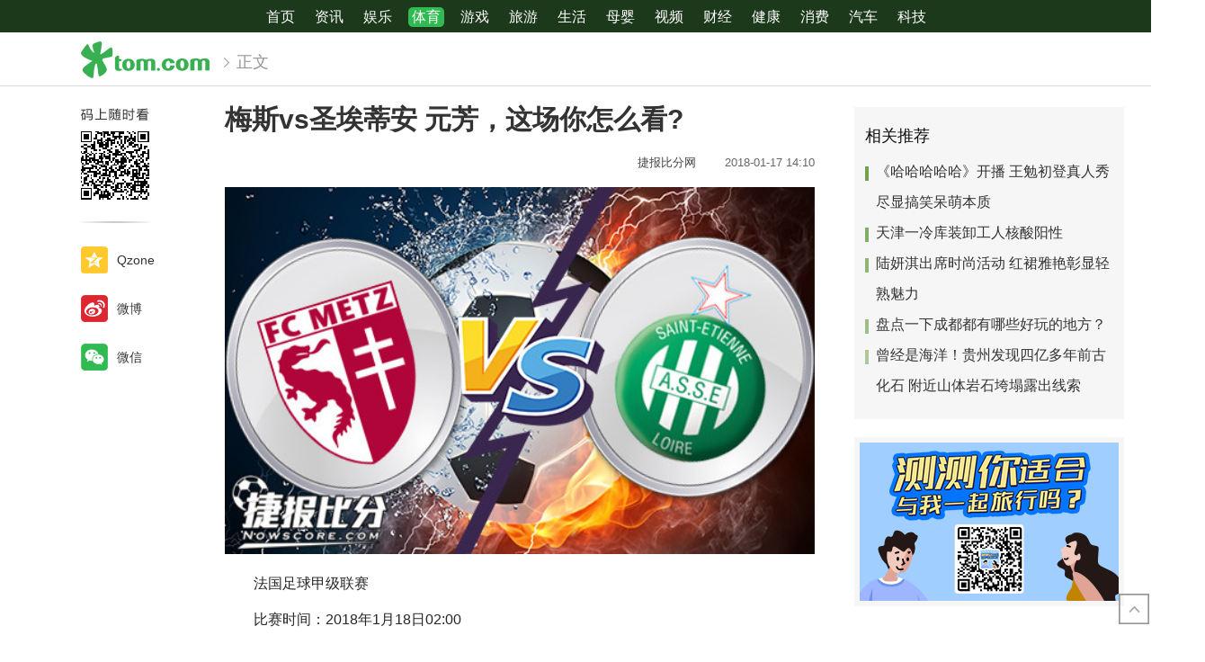

--- FILE ---
content_type: text/html
request_url: https://sports.tom.com/201801/1696369245.html
body_size: 7809
content:


















<html xmlns="http://www.w3.org/1999/xhtml">


    

<!-- openCMs sreach -->






<head>
    <meta http-equiv="Content-Type" content="text/html; charset=UTF-8">
    <meta http-equiv="X-UA-Compatible" content="IE=edge,chrome=1" >
    <!--[if !IE]><!-->
    <link href="//www.tom.com/system/modules/my.opencms.news/resources/pc/css/contentload.css" rel="stylesheet" type="text/css">
    <span class="spinner-loader" id="loadingimg">Loading&#8230;</span>
    <!--<![endif]-->
    <!--[if gte IE 9]>
        <link href="//www.tom.com/system/modules/my.opencms.news/resources/pc/css/contentload.css" rel="stylesheet" type="text/css">
        <span class="spinner-loader" id="loadingimg">Loading&#8230;</span>
     <![endif]-->
    
    
    
        
        
        
        
        
        
        
        
        
        
        
        
        <title>梅斯vs圣埃蒂安&nbsp;元芳，这场你怎么看?_TOM体育</title>
        
        
        

        <meta name="Description" content="周三005：不折不扣的法甲保级大战，梅斯和圣埃蒂安最近仿佛都看到了降级的灾难性后果，目前抢分态势积极，本场直接对话，谁赢谁就能把对谁踢入万劫不复。">
        <meta name="keywords" content="梅斯vs圣埃蒂安">
        <meta name="Imageurl" content="http://imgs.tom.com//sports/201801/1696369245.html/85180006pimgs_05231765a3fc4f6da269769751476a29.jpg">
        <meta property="og:type" content="news"/>
        <meta property="og:title" content="梅斯vs圣埃蒂安&nbsp;元芳，这场你怎么看?"/>
        <meta property="og:description" content="周三005：不折不扣的法甲保级大战，梅斯和圣埃蒂安最近仿佛都看到了降级的灾难性后果，目前抢分态势积极，本场直接对话，谁赢谁就能把对谁踢入万劫不复。"/>
        <meta property="og:image" content="http://imgs.tom.com//sports/201801/1696369245.html/85180006pimgs_05231765a3fc4f6da269769751476a29.jpg"/>
        
        
        <meta property="og:url" content="//sports.tom.com/201801/1696369245.html"/>
        
        <meta property="og:release_date" content="2018-01-17 14:10"/>
    
    <meta name="viewport" content="initial-scale=1.0"/>
    <!--加载图标-->

    <link href="//www.tom.com/system/modules/my.opencms.news/resources/tom/bootstrap/css/bootstrap.min.css" rel="stylesheet" type="text/css">
    <!--<link href="/system/modules/my.opencms.news/resources/pc/css/tom_pc.css" rel="stylesheet" type="text/css">-->
    <link href="//www.tom.com/system/modules/my.opencms.news/resources/pc/css/newcontent.css" rel="stylesheet" type="text/css">
    <!--<script src="/system/modules/org.opencms.jquery/resources/packed/jquery.js"></script>-->
    <!--[if lt IE 9]>
    <script src="//www.tom.com/system/modules/my.opencms.news/resources/tom/test/js/html5shiv.min.js"></script>
    <script src="//www.tom.com/system/modules/my.opencms.news/resources/tom/test/js/respond.js"></script>
    <![endif]-->
    <script type="text/javascript" src="//www.tom.com/system/modules/my.opencms.news/resources/tom/jquery-1.9.1/jquery.js"></script>
    <script type="text/javascript" src="//www.tom.com/system/modules/my.opencms.news/resources/tom/bootstrap/js/bootstrap.min.js"></script>
    <script src="//www.tom.com/system/modules/my.opencms.news/resources/pc/js/baidutj.js"></script>
    <script type="text/javascript" src="//www.tom.com/system/modules/my.opencms.news/resources/pc/js/qrcode.min.js"></script>

    <!--<script type="text/javascript" src="//www.tom.com/system/modules/my.opencms.news/resources/pc/js/caozuo.js"></script>-->
    <script type="text/javascript" src="//www.tom.com/system/modules/my.opencms.news/resources/pc/js/newcontent.js"></script>
    <script src="//www.tom.com/system/modules/my.opencms.news/resources/pc/js/piwiktj_m.js"></script>
    <!--[if !IE]><!-->
    <!--<script type="text/javascript" src="//res.wx.qq.com/open/js/jweixin-1.2.0.js"></script>-->
    <!--<script type="text/javascript" src="//www.tom.com/system/modules/my.opencms.news/resources/pc/js/weixinshare.js"></script>-->
    <!--<![endif]-->
    <!--[if gte IE 9]>
    <script type="text/javascript" src="//res.wx.qq.com/open/js/jweixin-1.2.0.js"></script>
    <script type="text/javascript" src="/system/modules/my.opencms.news/resources/pc/js/weixinshare.js"></script>
    <![endif]-->
</head>
<body>
<input  type="hidden"  value ="0" id="sltop"/>
<input  type="hidden"  value ="927" id="jsonid"/>
<input  type="hidden"  value="/sports/" id="category">
<div class="index_nav">
    <script type="text/javascript" src="//www.tom.com/system/modules/my.opencms.news/resources/pc/js/daohang.js"></script>
</div>
<div class="content_nav" id="content_nav">
    <div class="content_nav_box">
        <!--二维码-->
        <div id="qrcode" style="width:200px;height:200px;position:fixed;left:50%;top:50%; display:none;margin-left:-100px;margin-top:-100px;">aaa</div>
		<a class="back_arrow" id="back_arrow" href="javascript:history.back(-1)"><img src="http://www.tom.com/system/modules/my.opencms.news/resources/pc/pic/back_arow.png"></a>
		<a class="back_hot" id="back_hot" href="http://www.tom.com/index.html"><img src="http://www.tom.com/system/modules/my.opencms.news/resources/pc/pic/tom_back.png"></a> 
		<a class="tom_pc_logo"  href="http://www.tom.com"><img src="http://www.tom.com/system/modules/my.opencms.news/resources/pc/pic/tom_pc_logo.png"></a>
		<a class="tom_com_logo"><img src="http://www.tom.com/system/modules/my.opencms.news/resources/tom/tomLogo1.png"></a>
		<img class="tom_share" data-toggle="modal" data-target=".bs-example-modal-lg" src="http://www.tom.com/system/modules/my.opencms.news/resources/pc/pic/tom_share.png">

		<script type="text/javascript" src="http://www.tom.com/system/modules/my.opencms.news/resources/pc/js/daohang2.js"></script>					
		<img src="http://www.tom.com/system/modules/my.opencms.news/resources/pc/pic/nest_bg.png" class="nav_left02">
		<a class="nav_left01">正文</a>
		<a class="share_btn" name="sharebtn"  id="sharebtn" onclick="shareopen()"><img src="http://www.tom.com/system/modules/my.opencms.news/resources/pc/pic/share_btn.png"></a>
		<div class="right_search_box" style="display:none;">
			<input value="">
			<a class="search_box_btn"><img src="http://www.tom.com/system/modules/my.opencms.news/resources/pc/pic/search_btn_icon.png"></a>
		</div>		
    </div>
</div>
<div class="wxAlert" style="display:none;z-index:9999;padding: 15px;border-radius: 3px; width:240px;height:67px;background:rgba(19,23,31,0.8);position:fixed;top:50%;left:50%;margin-top:-33.5px;margin-left:-120px;font-size:13px;color:#fff;">
	<img style="width:10px;height:9.5px;position:absolute;top:5px;right:5px;" src="http://www.tom.com/system/modules/my.opencms.news/resources/pc/pic/wx_close.png">
	点击下方菜单栏，选择 “分享”， 把好文章分享出去!
	</div>
	<!--分享模态框-->
	<div class="modal tomShare_modal fade bs-example-modal-lg" tabindex="-1" role="dialog" aria-labelledby="myLargeModalLabel">
		<div style="margin:0;" class="modal-dialog modal-lg" role="document">
			<div class="modal-content">
				<div style="font-size:12px;padding: 20px;" class="row text-center">
					<div data-dismiss="modal" class="col-xs-3"  id="pyq">
						<img style="width:40px;" src="http://www.tom.com/system/modules/my.opencms.news/resources/pc/pic/tom_pyq.png">
						<div style="margin-top: 6px;" class="row">
							<div class="col-xs-12">微信朋友圈</div>
						</div>
					</div>
					<div data-dismiss="modal" class="col-xs-3"  id="wx">
						<img style="width:40px;" src="http://www.tom.com/system/modules/my.opencms.news/resources/pc/pic/tom_wechat.png">
						<div style="margin-top: 6px;" class="row">
							<div class="col-xs-12">微信好友</div>
						</div>
					</div>
					<div data-dismiss="modal" class="col-xs-3" id="qzone" onclick="shareToQzone()">
						<img style="width:40px;" src="http://www.tom.com/system/modules/my.opencms.news/resources/pc/pic/tom_space.png">
						<div style="margin-top: 6px;" class="row">
							<div class="col-xs-12">QQ空间</div>
						</div>
					</div>
					<div data-dismiss="modal" class="col-xs-3" id="qq" onclick="shareToQQ()">
						<img style="width:40px;" src="http://www.tom.com/system/modules/my.opencms.news/resources/pc/pic/tom_qq.png">
						<div style="margin-top: 6px;" class="row">
							<div class="col-xs-12">QQ</div>
						</div>
					</div>
				</div>
				<div style="border-top:1px solid #e9e9e9;" class="row">
					<div data-dismiss="modal" style="height:44px;font-size:16px;color:#666666;line-height:44px;" class="col-xs-12 text-center">
						取消
					</div>
				</div>
			</div>
		</div>
	</div>
<!--文章内容部分-->
<div class="content_body_box">
    <div class="content_body_left" id="content_body_left">
        <div class="scan_box">
            <div class="scan_box_text"></div>
            <div class="scan_box_img" id="scan_box_img"></div>
        </div>
        <div class="left_line"><img src="//www.tom.com/system/modules/my.opencms.news/resources/pc/pic/left_line.png"></div>
        <div class="kongjian_share">
            <span class="kongjian_share_img"><img src="//www.tom.com/system/modules/my.opencms.news/resources/pc/pic/kongjian_share.png"></span>
            <span class="kongjian_share_text">Qzone</span>
        </div>
        <div class="weibo_share">
            <span class="weibo_share_img"><img src="http://www.tom.com/system/modules/my.opencms.news/resources/pc/pic/weibo_share.png"></span>
            <span class="weibo_share_text">微博</span>
        </div>
        <div class="weixin_share">
            <span class="weixin_share_img"><img src="//www.tom.com/system/modules/my.opencms.news/resources/pc/pic/weixin_share.png"></span>
            <span class="weixin_share_text">微信</span>
            <span class="weixin_share_scan" id="weixin_share_scan">
				</span>
        </div>
    </div>
    <div class="content_body_center" id="content_body_center">
        <div class="content_news_box">
            
                
                <h1 class="news_box_title news_box_title1">梅斯vs圣埃蒂安&nbsp;元芳，这场你怎么看?</h1>
				
				<!-- 写下想法弹出框 -->
				<div id="alert_share" style="display:none;border-color:rgba(66,66,66,0.1);background-color:#fff;box-shadow: 4px 7px 9px -8px rgb(66,66,66);color:#000000;" class="alert alert-success alert-dismissable fade in">
					<button style="top: -13px;right: -26px;" type="button" class="close" data-dismiss="alert"
							aria-hidden="true">
						&times;
					</button>
					<img style="width:14px;height:14px;" src="http://www.tom.com/system/modules/my.opencms.news/resources/pc/pic/tom_check.png">
					<strong>为推荐给更多人</strong> 
					<strong data-toggle="modal" data-target=".bs-example-modal-lg" style="color:#31ba52;">分享写下你的想法></strong>
				</div>
                <div class="news_box_infor">
						<span class="infor_time">
							
                                
                                
                                    
                                
                            
								2018-01-17 14:10
						</span>
                    <span class="infor_from">

								
                                    
                                    
										<a href="/sourcelink.html?linkfrom=http://www.nowscore.com"  target="_blank"            rel="nofollow">
											捷报比分网  &nbsp;&nbsp;
										</a>
                                    
                                

						</span>
						<!--点赞新样式-->
						<div class="tom_fabulous" style="text-align: center;float: right;">
								<div style="display: inline-block; border: 1px solid #c5c5c5; border-radius: 51px; padding: 5px; min-width: 72px; font-size: 13px; cursor: pointer; color: #4f5054;" id="m_like">
								<img style="vertical-align: middle;width: 15px;" src="//www.tom.com/system/modules/my.opencms.news/resources/tom/phone_noclick.png"><span style="margin-top: 10px;vertical-align: middle;padding-left: 5px;" id="num">赞</span>
								</div>
							
						</div>
                </div>
                <div class="news_box_text">
                    
                    
                    <html>
 <head></head>
 <body>
  <p style="text-indent: 2em;">&nbsp;</p> 
  <center> 
   <img alt="梅斯vs圣埃蒂安&nbsp;元芳，这场你怎么看?" border="0" data-src="http://imgs.tom.com/2018-01-16/import/sports/images/85180006pimgs_571f6869-842f-4df7-b8bf-38e1ebd4436e.jpg"> 
  </center> 
  <p style="text-indent: 2em;">法国足球甲级联赛</p> 
  <p style="text-indent: 2em;">比赛时间：2018年1月18日02:00</p> 
  <p style="text-indent: 2em;">&nbsp;</p> 
  <p style="text-indent: 2em;"><strong>【本期情报】</strong></p> 
  <p style="text-indent: 2em;">1: 梅斯目前虽然还是排名联赛倒数第一，但是其最近抢分势头明显。上一轮做客主场龙第戎居然偷到1分也是不容易。</p> 
  <p style="text-indent: 2em;">2: 圣埃蒂安上一轮主场2比0击败图卢兹也摆脱了最近连战连败的尴尬。要知道他可是老牌劲旅，上赛季甚至参加欧联杯和曼联打拼。本赛季居然沦落到保级。</p> 
  <p style="text-indent: 2em;">3: 两队本赛季目前都丢了不少的球，看得出来本场比赛想防守都很困难，换句话说两队本场比赛就比谁更能进球。</p> 
  <p style="text-indent: 2em;">&nbsp;</p>
 </body>
</html>
                </div>
                <div class="news_box_operation">
					 	<span class="infor_author">责任编辑：
							
							
							
							
							
                                
                                
                                    
                                    3858NCY
                                
                            
						</span>
                    <div class="news_box_report"><a href="//www.tom.com/partner/jubao.html" target="_blank" rel="nofollow">举报</a></div>
                    <div style="margin-top: 50px;text-align: center;">
                        <div style="display: inline-block;" id="pc_like">
                            <img src="//www.tom.com/system/modules/my.opencms.news/resources/pc/pic/pc_noclick.png">
                            <p style="margin-top: 10px;" id="num">赞</p>
                        </div>
                    </div>
                </div>
                <div class="news_box_operation_m" style="text-align:right;font-size:13px;color:#666666;margin-bottom:20px;">
                    责任编辑：
                    
                    
                    
                        
                        
                            
                            3858NCY
                        
                    

                    <!--<div style="margin-top: 40px;text-align: center;">
                        <div style="display: inline-block; border: 1px solid #c5c5c5; border-radius: 51px; padding: 5px; min-width: 134px; font-size: 16px; cursor: pointer; color: #4f5054;" id="m_like">
                            <img style="vertical-align: middle;width: 20px;" src="//www.tom.com/system/modules/my.opencms.news/resources/tom/phone_noclick.png"><span style="margin-top: 10px;vertical-align: middle;padding-left: 5px;" id="num">赞</span>
                        </div>

                    </div>-->

                </div>
            
            <!-- app分享-->
            <div class="news_box_share" id="news_box_share">
                <div id="sharetxt" class="share_title" >
                    <span>————</span>&nbsp;&nbsp;&nbsp;&nbsp;分享到&nbsp;&nbsp;&nbsp;&nbsp;<span>————</span>
                </div>
                <div id="sharebtn4" class="contect_share">
                    <div class="share_platform">
                        <div class="share_weixin"><a id="wx" onclick="shareToWx()">
                            <div><img src="//www.tom.com/system/modules/my.opencms.news/resources/pc/pic/weixin3.png"></div>
                            <div class="share_text">微信好友</div>
                        </a>
                        </div>
                        <div class="share_quan"><a id="pyq" onclick="shareToWxpyq()">
                            <div><img src="//www.tom.com/system/modules/my.opencms.news/resources/pc/pic/quan3.png"></div>
                            <div class="share_text">朋友圈</div>
                        </a>
                        </div>
                        <div class="share_qq"><a id="qq" onclick="shareToQQ()">
                            <div><img src="//www.tom.com/system/modules/my.opencms.news/resources/pc/pic/QQ3.png"></div>
                            <div class="share_text">QQ好友</div>
                        </a>
                        </div>
                        <div class="share_kongjian"><a id="qzone" onclick="shareToQzone()">
                            <div><img src="//www.tom.com/system/modules/my.opencms.news/resources/pc/pic/kongjian3.png"></div>
                            <div class="share_text">QQ空间</div>
                        </a>
                        </div>
                        <script id="app" type="text/javascript"></script>
                    </div>
                </div>
            </div>
            <div class="news_box_banner_pc"></div>
        </div>
    </div>
    <div class="big_line2"></div>
    <div class="news_box_banner_phone">
        <!--<img src="/system/modules/my.opencms.news/resources/pc/pic/news_banner2.jpg">-->
    </div>
    <div class="related_news_title">
        <!--<a class="title_line"><img src="//www.tom.com/system/modules/my.opencms.news/resources/tom/title_line.png"></a>-->
        <div class="hot_title">热门推荐</div>
    </div>
    <div class="related_news hot_like">

        
        
        

            <!--<div class="related_news_model">
                <a  href="//star.tom.com/202011/1820012763.html"  title="《哈哈哈哈哈》开播 王勉初登真人秀尽显搞笑呆萌本质">
                    《哈哈哈哈哈》开播 王勉初登真人秀尽显搞笑呆萌本质
                </a>
            </div>-->
        

            <!--<div class="related_news_model">
                <a  href="//news.tom.com/202011/3715392693.html"  title="天津一冷库装卸工人核酸阳性">
                    天津一冷库装卸工人核酸阳性
                </a>
            </div>-->
        

            <!--<div class="related_news_model">
                <a  href="//fashion.tom.com/202011/1290811334.html"  title="陆妍淇出席时尚活动 红裙雅艳彰显轻熟魅力">
                    陆妍淇出席时尚活动 红裙雅艳彰显轻熟魅力
                </a>
            </div>-->
        

            <!--<div class="related_news_model">
                <a  href="//health.tom.com/202011/1213822163.html"  title="盘点一下成都都有哪些好玩的地方？">
                    盘点一下成都都有哪些好玩的地方？
                </a>
            </div>-->
        

            <!--<div class="related_news_model">
                <a  href="//finance.tom.com/cjsy/202011/1730009711.html"  title="曾经是海洋！贵州发现四亿多年前古化石 附近山体岩石垮塌露出线索">
                    曾经是海洋！贵州发现四亿多年前古化石 附近山体岩石垮塌露出线索
                </a>
            </div>-->
        
    </div>
	<div class="related_news_title">
        <!--<a class="title_line"><img src="/system/modules/my.opencms.news/resources/tom/title_line.png"></a>-->
        <div class="hot_title">猜你喜欢</div>
    </div>
	<div class="related_news guess_like">
		
	</div>
	<div class="related_news bottom_baseline">
		人家也是有底线的啦~
	</div>
    <div class="content_body_right" id="content_body_right">
        <div class="list-container" id="list-container">
            <div class="pic_news_title">相关推荐</div>

            
                <span class='item_left_01'></span>
                <p><a  href="//star.tom.com/202011/1820012763.html"  title="《哈哈哈哈哈》开播 王勉初登真人秀尽显搞笑呆萌本质" target="_blank">
                    《哈哈哈哈哈》开播 王勉初登真人秀尽显搞笑呆萌本质
                </a></p>
            
                <span class='item_left_02'></span>
                <p><a  href="//news.tom.com/202011/3715392693.html"  title="天津一冷库装卸工人核酸阳性" target="_blank">
                    天津一冷库装卸工人核酸阳性
                </a></p>
            
                <span class='item_left_03'></span>
                <p><a  href="//fashion.tom.com/202011/1290811334.html"  title="陆妍淇出席时尚活动 红裙雅艳彰显轻熟魅力" target="_blank">
                    陆妍淇出席时尚活动 红裙雅艳彰显轻熟魅力
                </a></p>
            
                <span class='item_left_04'></span>
                <p><a  href="//health.tom.com/202011/1213822163.html"  title="盘点一下成都都有哪些好玩的地方？" target="_blank">
                    盘点一下成都都有哪些好玩的地方？
                </a></p>
            
                <span class='item_left_05'></span>
                <p><a  href="//finance.tom.com/cjsy/202011/1730009711.html"  title="曾经是海洋！贵州发现四亿多年前古化石 附近山体岩石垮塌露出线索" target="_blank">
                    曾经是海洋！贵州发现四亿多年前古化石 附近山体岩石垮塌露出线索
                </a></p>
            
        </div>
        <div class="body_right_banner" id="body_right_banner"><div class="guanggao">广告</div>
        </div>
        <div class="recommend_pic_news" id="recommend_pic_news">

        </div>
    </div>
</div>
<a id="back_top" href="javascript:scroll(0,0)"></a>
<a class="ina_fhdb" id="ina_fhdb" href="javascript:scroll(0,0)"><img src="//www.tom.com/system/modules/my.opencms.news/resources/tom/fhdb1.png"></a>
<!--  内容页底部信息-->
<script type="text/javascript" src="//www.tom.com/system/modules/my.opencms.news/resources/pc/js/foot.js"></script>
<!--[if !IE]><!-->
<script type="text/javascript">
    var ua = navigator.userAgent;
    var regCheck = /Tom/g;
    if(regCheck.test(ua)){
        var contect_title=$(".news_box_title").text();//标题
        var oMeta = document.getElementsByTagName('meta')[2];
        //var oMeta = document.getElementsByTagName('meta')[1];
        var content_description=oMeta.content ;//摘要
        var content_url=window.location.href;//url
        var oMeta1 = document.getElementsByTagName('meta')[4];
        //var oMeta1 = document.getElementsByTagName('meta')[3];
        var content_imageurl=""
        if(oMeta1.content==""){
            content_imageurl="//www.tom.com/system/modules/my.opencms.news/resources/pc/pic/tom_icon200.png";
        }else{
            //content_imageurl=""+oMeta1.content ;//缩略图
            content_imageurl=oMeta1.content.replace("85180006pimgs", "85180006mimgs") ;//缩略图
        }
        var test = 'function shareToWx(){var title = contect_title; var digest = content_description; var url = content_url; var message = "wx"; var imageurl = content_imageurl; var sharecontent = new Array(title,digest,url,message,imageurl); TomShareInterface.shareToClient(sharecontent); } function shareToWxpyq(){var title = contect_title+"_tom.com"; var digest =content_description; var url = content_url; var message = "pyq"; var imageurl = content_imageurl; var sharecontent = new Array(title,digest,url,message,imageurl); TomShareInterface.shareToClient(sharecontent); } function shareToQQ(){var title = contect_title; var digest = content_description;var url = content_url; var message = "qq"; var imageurl = content_imageurl; var sharecontent = new Array(title,digest,url,message,imageurl); TomShareInterface.shareToClient(sharecontent); } function shareToQzone(){var title = contect_title;var digest = content_description; var url = content_url; var message = "qzone"; var imageurl = content_imageurl; var sharecontent = new Array(title,digest,url,message,imageurl); TomShareInterface.shareToClient(sharecontent); } function shareopen(){var title = contect_title+"_tom.com"; var digest = content_description; var url = content_url; var message = "dialog"; var imageurl = content_imageurl; var sharecontent = new Array(title,digest,url,message,imageurl); TomShareInterface.shareToClient(sharecontent); }';
        document.getElementById('app').innerHTML = test;
        document.getElementById("sharebtn").style.display="block";
        document.getElementById("news_box_share").style.display="block";
        document.getElementById("back_hot").style.display="none";
        document.getElementById("back_arrow").style.display="block";
    }else{
        //document.getElementById("sharebtn4").style.display="none";
        var sj = "var url = location.href; function shareToWx(){var qrcode = document.getElementById('qrcode'); qrcode.innerHTML = '<img src=\"//qr.liantu.com/api.php?text='+ url +'\" width=\"200\" height=\"200\" />'; qrcode.style.display = 'block'; qrcode.onclick = function(){qrcode.style.display = 'none'; } } function shareToWxpyq(){var qrcode = document.getElementById('qrcode'); qrcode.innerHTML = '<img src=\"//qr.liantu.com/api.php?text='+ url +'\" width=\"200\" height=\"200\" />'; qrcode.style.display = 'block'; qrcode.onclick = function(){qrcode.style.display = 'none'; } } function shareToQQ(){location.href = '//connect.qq.com/widget/shareqq/index.html?url='+url; } function shareToQzone(){location.href = '//sns.qzone.qq.com/cgi-bin/qzshare/cgi_qzshare_onekey?url='+url; }";
        document.getElementById('app').innerHTML = sj;
    }
    $(document).ready(function(){
        var loadingMask = document.getElementById('loadingimg');
        loadingMask.style.display="none";
    });
	
	
	//分享提示框js
		//$("#alert_share").alert('close')
		$('.tom_fabulous').click(function() {
			console.log($(this))
			$("#alert_share").show(200)
			if($("#alert_share").show()) {
				setTimeout(function(){
					$("#alert_share").hide(200)
				},10000);
			}
		});
		
		//微信系列分享提示
		$("#pyq, #wx").click(function() {
			$(".wxAlert").show();
			setTimeout(function(){
				$(".wxAlert").hide();
			},4000)
		})

		$(".wxAlert img").click(function() {
			$(".wxAlert").hide();
		})
		
		//猜你喜欢列表
		var firstId = $("#jsonid").val();
		//var getUrl = "http://172.25.18.83:8081/search/getSolrAllPageByTitle?pagesize=5&title=测试&type=7002"
		var guess_html = ""
		$.ajax({
			url: "http://cmsapi.tom.com/search/getSolrNewsPage",
			type: "get",
			dataType: "json",
			success: function (data) {
				console.log(data)
				data = data.datas;
				for (var i=0;i<data.length;i++) {
					var url = data[i].url;
					var title = data[i].title
					var from = data[i].source
					var img = data[i].thumbnail;
					console.log(img)
						if(img == '') {
							guess_html += '<div class="related_news_model">'+
						'				<a  href="'+url+'"  title="'+title+'">'+
						'					<div class="title_style" style="width: 100%;">'+
												title +
						'					</div>'+
						'					<div class="from_style">'+
												from	+
						'					</div>'+
						'				</a>'+
						'			</div>';
						} else {
							guess_html += '<div class="related_news_model">'+
						'				<a  href="'+url+'"  title="'+title+'">'+
						'					<div class="title_style" style="width: 68%;">'+
												title +
						'					</div>'+
						'					<div class="from_style">'+
												from	+
						'					</div>'+
						'					<img src="'+img+'" alt="" border="0" style="width: 95px;height: 63px;position: absolute;top: 12px;right: 0;border-radius: 4px;">'+
						'				</a>'+
						'			</div>';
						}

				}
				$('.guess_like').append(guess_html);
			}
		})
		
		//热门推荐
		var hot_html = "";
		var firstTitle = $(".news_box_title").html();
		var keywords = $("meta[name=keywords]").attr("content");
		//var firstChannel = "news";
		var getUrl = "http://cmsapi.tom.com/search/getSolrAllPageByTitle?title=" + firstTitle +"&keywords=" + keywords;
		$.ajax({
			url: getUrl,
			type: "get",
			dataType: "json",
			success: function (data) {
				console.log(data)
				data = data.datas;
				for (var i=0;i<data.length;i++) {
					var url = data[i].url;
					var title = data[i].title
					var from = data[i].source
					var img = data[i].thumbnail;
					console.log(img)
						if(img == '') {
							hot_html += '<div class="related_news_model">'+
						'				<a  href="'+url+'"  title="'+title+'">'+
						'					<div class="title_style" style="width: 100%;">'+
												title +
						'					</div>'+
						'					<div class="from_style">'+
												from	+
						'					</div>'+
						'				</a>'+
						'			</div>';
						} else {
							hot_html += '<div class="related_news_model">'+
						'				<a  href="'+url+'"  title="'+title+'">'+
						'					<div class="title_style" style="width: 68%;">'+
												title +
						'					</div>'+
						'					<div class="from_style">'+
												from	+
						'					</div>'+
						'					<img src="'+img+'" alt="" border="0" style="width: 95px;height: 63px;position: absolute;top: 12px;right: 0;border-radius: 4px;">'+
						'				</a>'+
						'			</div>';
						}

				}
				$('.hot_like').append(hot_html);
			}
		})
</script>
<!--<![endif]-->
<script src = "//www.tom.com/system/modules/my.opencms.news/resources/pc/js/dz.js"></script>


<!--[if gte IE 9]>
   <script type="text/javascript">
		var ua = navigator.userAgent;
		var regCheck = /Tom/g;
		if(regCheck.test(ua)){
			var contect_title=$(".news_box_title").text();//标题
			var oMeta = document.getElementsByTagName('meta')[2];
			//var oMeta = document.getElementsByTagName('meta')[1];
			var content_description=oMeta.content ;//摘要
			var content_url=window.location.href;//url
			var oMeta1 = document.getElementsByTagName('meta')[4];
			//var oMeta1 = document.getElementsByTagName('meta')[3];
			var content_imageurl=""
			if(oMeta1.content==""){
				content_imageurl="//www.tom.com/system/modules/my.opencms.news/resources/pc/pic/tom_icon200.png";
			}else{
				//content_imageurl=""+oMeta1.content ;//缩略图
				content_imageurl=oMeta1.content.replace("85180006pimgs", "85180006mimgs") ;//缩略图
			}
			var test = 'function shareToWx(){var title = contect_title; var digest = content_description; var url = content_url; var message = "wx"; var imageurl = content_imageurl; var sharecontent = new Array(title,digest,url,message,imageurl); TomShareInterface.shareToClient(sharecontent); } function shareToWxpyq(){var title = contect_title+"_tom.com"; var digest =content_description; var url = content_url; var message = "pyq"; var imageurl = content_imageurl; var sharecontent = new Array(title,digest,url,message,imageurl); TomShareInterface.shareToClient(sharecontent); } function shareToQQ(){var title = contect_title; var digest = content_description;var url = content_url; var message = "qq"; var imageurl = content_imageurl; var sharecontent = new Array(title,digest,url,message,imageurl); TomShareInterface.shareToClient(sharecontent); } function shareToQzone(){var title = contect_title;var digest = content_description; var url = content_url; var message = "qzone"; var imageurl = content_imageurl; var sharecontent = new Array(title,digest,url,message,imageurl); TomShareInterface.shareToClient(sharecontent); } function shareopen(){var title = contect_title+"_tom.com"; var digest = content_description; var url = content_url; var message = "dialog"; var imageurl = content_imageurl; var sharecontent = new Array(title,digest,url,message,imageurl); TomShareInterface.shareToClient(sharecontent); }';
			document.getElementById('app').innerHTML = test;
			document.getElementById("sharebtn").style.display="block";
			document.getElementById("news_box_share").style.display="block";
			document.getElementById("back_hot").style.display="none";
			document.getElementById("back_arrow").style.display="block";
		}else{
			//document.getElementById("sharebtn4").style.display="none";
			var sj = "var url = location.href; function shareToWx(){var qrcode = document.getElementById('qrcode'); qrcode.innerHTML = '<img src=\"//qr.liantu.com/api.php?text='+ url +'\" width=\"200\" height=\"200\" />'; qrcode.style.display = 'block'; qrcode.onclick = function(){qrcode.style.display = 'none'; } } function shareToWxpyq(){var qrcode = document.getElementById('qrcode'); qrcode.innerHTML = '<img src=\"//qr.liantu.com/api.php?text='+ url +'\" width=\"200\" height=\"200\" />'; qrcode.style.display = 'block'; qrcode.onclick = function(){qrcode.style.display = 'none'; } } function shareToQQ(){location.href = '//connect.qq.com/widget/shareqq/index.html?url='+url; } function shareToQzone(){location.href = '//sns.qzone.qq.com/cgi-bin/qzshare/cgi_qzshare_onekey?url='+url; }";
			document.getElementById('app').innerHTML = sj;
		}
		$(document).ready(function(){
			var loadingMask = document.getElementById('loadingimg');
			loadingMask.style.display="none";
		});
</script>
 <![endif]-->
<script>
    //判断是否是微信浏览器的函数

    $(function(){
        function isWeiXin(){
            //window.navigator.userAgent属性包含了浏览器类型、版本、操作系统类型、浏览器引擎类型等信息，这个属性可以用来判断浏览器类型
            var ua = window.navigator.userAgent.toLowerCase();
            //通过正则表达式匹配ua中是否含有MicroMessenger字符串
            if(ua.match(/MicroMessenger/i) == 'micromessenger'){
                return true;
            }else{
                return false;
            }
        }
        if(isWeiXin()){
            $.getScript("//res.wx.qq.com/open/js/jweixin-1.2.0.js",function(){
                $.getScript("//www.tom.com/system/modules/my.opencms.news/resources/pc/js/weixinshare.js");
            })
        }
    });
    (function() {
        //百度自动推送
        var bp = document.createElement('script');
        var curProtocol = window.location.protocol.split(':')[0];
        if (curProtocol === 'https') {
            bp.src = 'https://zz.bdstatic.com/linksubmit/push.js';
        } else {
            bp.src = '//push.zhanzhang.baidu.com/push.js';
        }
        var s = document.getElementsByTagName("script")[0];
        s.parentNode.insertBefore(bp, s);
    })();
</script>
</body>
</html>


--- FILE ---
content_type: text/css
request_url: https://www.tom.com/system/modules/my.opencms.news/resources/pc/css/contentload.css
body_size: 768
content:
/*新增loading图标效果*/
	@-moz-keyframes spinner-loader {
	  0% {
	    -moz-transform: rotate(0deg);
	    transform: rotate(0deg);
	  }
	  100% {
	    -moz-transform: rotate(360deg);
	    transform: rotate(360deg);
	  }
	}
	@-webkit-keyframes spinner-loader {
	  0% {
	    -webkit-transform: rotate(0deg);
	    transform: rotate(0deg);
	  }
	  100% {
	    -webkit-transform: rotate(360deg);
	    transform: rotate(360deg);
	  }
	}
	@keyframes spinner-loader {
	  0% {
	    -moz-transform: rotate(0deg);
	    -ms-transform: rotate(0deg);
	    -webkit-transform: rotate(0deg);
	    transform: rotate(0deg);
	  }
	  100% {
	    -moz-transform: rotate(360deg);
	    -ms-transform: rotate(360deg);
	    -webkit-transform: rotate(360deg);
	    transform: rotate(360deg);
	  }
	}
	/* :not(:required) hides this rule from IE9 and below */
	.spinner-loader:not(:required) {
	  -moz-animation: spinner-loader 1500ms infinite linear;
	  -webkit-animation: spinner-loader 1500ms infinite linear;
	  animation: spinner-loader 1500ms infinite linear;
	  -moz-border-radius: 0.5em;
	  -webkit-border-radius: 0.5em;
	  border-radius: 0.5em;
	  -moz-box-shadow: rgba(111, 187, 43, 0.8) 1.5em 0 0 0, rgba(111, 187, 43, 0.8) 1.1em 1.1em 0 0, rgba(111, 187, 43, 0.8) 0 1.5em 0 0, rgba(111, 187, 43, 0.8) -1.1em 1.1em 0 0, rgba(111, 187, 43, 0.8) -1.5em 0 0 0, rgba(111, 187, 43, 0.8) -1.1em -1.1em 0 0, rgba(111, 187, 43, 0.8) 0 -1.5em 0 0, rgba(111, 187, 43, 0.8) 1.1em -1.1em 0 0;
	  -webkit-box-shadow: rgba(111, 187, 43, 0.8) 1.5em 0 0 0, rgba(111, 187, 43, 0.8) 1.1em 1.1em 0 0, rgba(111, 187, 43, 0.8) 0 1.5em 0 0, rgba(111, 187, 43, 0.8) -1.1em 1.1em 0 0, rgba(111, 187, 43, 0.8) -1.5em 0 0 0, rgba(111, 187, 43, 0.8) -1.1em -1.1em 0 0, rgba(111, 187, 43, 0.8) 0 -1.5em 0 0, rgba(111, 187, 43, 0.8) 1.1em -1.1em 0 0;
	  box-shadow: rgba(111, 187, 43, 0.8) 1.5em 0 0 0, rgba(111, 187, 43, 0.8) 1.1em 1.1em 0 0, rgba(111, 187, 43, 0.8) 0 1.5em 0 0, rgba(111, 187, 43, 0.8) -1.1em 1.1em 0 0, rgba(111, 187, 43, 0.8) -1.5em 0 0 0, rgba(111, 187, 43, 0.8) -1.1em -1.1em 0 0, rgba(111, 187, 43, 0.8) 0 -1.5em 0 0, rgba(111, 187, 43, 0.8) 1.1em -1.1em 0 0;
	  display: inline-block;
	  font-size: 10px;
	  width: 1em;
	  height: 1em;
	  margin: 1.5em;
	  overflow: hidden;
	  text-indent: 100%;
	  position:fixed;
	  z-index:999;
	  left:50%;
	  top:50%;
	  margin-left:-12px;
	}

	.function_bar{width:100%;top:0;position:fixed;height:44px; background-color:#6fbb2b;}
	/*右上角分享按键*/
	.back_arrow{ float:left;margin-left:4.6%;}
	.share_btn{ float:right;margin-right:4.6%;}
	/*end*/
	.function_bar_box{ position:relative;z-index:101;}	
	.tom_com_logo img{ height:44px; width:100px;}
	.tom_com_logo{ position:absolute; top:0; left:50%; margin-left:-50px;}
	.back_arrow img{ height:44px; width:44px;}
	.share_btn img{ height:44px; width:44px;}
	body{overflow:-Scroll;overflow-x:hidden}

--- FILE ---
content_type: text/css
request_url: https://www.tom.com/system/modules/my.opencms.news/resources/pc/css/newcontent.css
body_size: 5939
content:
$("#content_body_left")@charset "utf-8";

/* CSS Document */
html, body, div, span, applet, object, iframe, h1, h2, h3, h4, h5, h6, p, blockquote, pre,
a, abbr, acronym, address, big, cite, code, del, dfn, em, img, ins, kbd, q, s, samp,
small, strike, strong, sub, sup, tt, var, b, u, i, center, dl, dt, dd, ol, ul, li,
fieldset, form, label, legend, table, caption, tbody, tfoot, thead, tr, th, td,
article, aside, canvas, details, figcaption, figure, footer, header, hgroup, menu, nav, section, summary,
time, mark, audio, video, input  {
    margin: 0;
    padding: 0;
    border: none;
    outline: 0;
    font-size: 100%;
    font: inherit;
    vertical-align: baseline;
	text-decoration:none;
	list-style-type:none;
}
#pc_like {
    cursor: pointer;
}
html, body, form, fieldset, p, div, h1, h2, h3, h4, h5, h6 {
	-webkit-touch-callout: none;
	-webkit-text-size-adjust:none;
	-webkit-tap-highlight-color: rgba(0, 0, 0, 0);}
body { font-family:'PingFang SC',Helvetica,'Microsoft YaHei',Arial;}

.news_box_banner_pc{position: relative;}
.news_box_banner_pc img {
    width: 100%;
}
.content_body_right{
	width: 300px;
	height:234px;
	float:left;
	/*background-color: #f6f6f6;*/
	}
.pic_news_title{
	font-size: 18px;
	padding-top:20px;
	color: #0d0d0d;
	margin-left:12px;
	margin-bottom: 10px;
	}
.content_body_right span{
	height:16px;
	width: 4px;
	float: left;
	margin-left:12px;
	margin-top:11px;
   }
.item_left_01{
	background-color:#72a250;
   }
.item_left_02{
	background-color:#81ac63;	
   }
.item_left_03{
	background-color:#90b575;	
   }
.item_left_04{
	background-color:#9ebe88;	
   }
.item_left_05{
	background-color:#adc79a;	
   }
.content_body_right .list-container p{
	font-size: 16px;
	color: #333;
	line-height: 34px;
	font-weight:normal;
	padding:0px 12px 0 24px;;
	margin:0;
   }
.item_right{
	padding-top:10px;
	z-index: 999;
   }


.weixin_share_scan table{width:76px;height:76px;margin-left:0 !important;margin-bottom:0 !important;margin-right:0 !important;margin-top:10px !important;} 
/*PC端图文内容页*/

/*index_nav&content_nav*/
body{ background-color:#ffffff;}

.index_nav_left{  margin-left:30px;width: 1340px;margin: 0 auto;padding-left: 0;display: flex;justify-content: center;}
.index_nav_right{ float:right;margin-right:60px;}
.index_nav_left a{float:left;font-size:16px;margin-top: 8px;/* line-height:36px; */margin-right: 14px;color:#ffffff;cursor:pointer;padding: 0 4px;}
.index_nav_left a:hover{color:#84dd35;}
.index_nav_left a:active{color:#ffffff;}
.index_nav_left a:visted{color:#ffffff;}
/*.index_nav_left a:link{color:#ffffff;}*/
.index_nav_right a{ float:right; font-size:16px; line-height:36px; margin-left:20px; color:#ffffff; cursor:pointer;}
.index_nav_right a:hover{color:#84dd35;}
.index_nav_right a:active{color:#ffffff;}
.index_nav_right a:visted{color:#ffffff;}
.index_nav_right a:link{color:#ffffff;}
.index_nav_right_login{ width:80px; height:36px; background-color:#6dc122; text-align:center;}
.index_nav_right .index_nav_right_login:hover{ background-color:#5eae17; color:#ffffff;}
.index_nav{ width:100%; height:36px; background-color:#1C391B;min-width:1340px;}

.index_nav_left{
    position: relative;
}
.index_nav_left{
    position: relative;
}
.nav_more{
    background: #1C391B;
    position: absolute;
    top: 36px;
    left: 900px;
    z-index: 90;
    display: none;
    padding:0 5px;
}
.nav_more {
  padding:0 0px;
}
.nav_more li{
  padding:0px;
  width: 65px;
  float: left;
  text-align: center;
  line-height: 40px;
  margin-top: 10px;
  list-style:none;
}
.nav_more li a{
  color:#404040;
  font-size: 16px;
  width: 100%;
}
.nav_more li a:hover{
color:#2d9300;
}
.nav_more{
    width:130px;
    background: #FFFFFF;
    z-index: 3333;
    color: #000000;
    box-shadow: 0 0 10px #666666;
	left:1147px;
    border-radius: 4px;
    display: none;
	padding-bottom:10px;
    
}
.nav_more:after{
    content: "";
    position: absolute;
    width: 15px;
    height: 15px;
    top: -5px;
    left: 57.5px;
    transform: rotate(45deg);
    -webkit-transform:rotate(45deg);
    -moz-transform:rotate(45deg);
    background: #fff;
    box-shadow: -1px -1px 5px -2px rgba(0,0,0,0.5);
}

#a-more:hover + .nav_more, .nav_more:hover {
    display: block;
    animation: jb 1s;
}
@keyframes jb
{
from {opacity:0;}
to {opacity:1;}
}

.clear-pading{
    margin-right: 0px;
}
.content_nav{ height:60px;width:100%; background-color:#ffffff; border-bottom: solid #d9d9d9 1px;}
.content_nav_box{ width: 1340px;padding-left:90px;height:60px; margin:auto;}
.content_nav_left{ float:left;}
.content_nav_right{ float:right;}
.tom_pc_logo{ float:left; margin-right:16px;}
.nav_left01{ float:left; font-size:18px; color:#949393;margin-right:8px; margin-top:21px;cursor:pointer;}
.nav_left02{ float:left; margin-right:8px; margin-top:28px;}
.nav_left01:hover{color:#65b51e;}
.nav_left01:active{color:#949393;}
.nav_left01:visted{color:#949393;}
.nav_left01:link{color:#949393;}
.right_search_box{overflow:hidden;border: solid 1px #cccccc;border-radius:6px; margin-top:10px;background-color:#f5f6f7; float:right;}
.right_search_box input{ float:left;height:36px; background-color:#f5f6f7;   width:287px; padding-left:10px; color:#999999; font-size:14px; line-height:36px;}
.search_box_btn{background-color:#f5f6f7;float:left;width:39px; height:38px; cursor:pointer;}

/*content_body_box*/
.content_body_box{width: 1340px;padding-left:90px; margin:auto; clear:both; overflow:hidden;}
.content_body_center{width:656px;float:left; margin-right:44px; margin-left:160px;}
/*.content_body_right{width:300px;float:left;}*/
.news_box_title{ font-size:30px; color:#333333; line-height:46px; margin-top:14px; font-weight:bold;}
/*.news_box_text p img{ width:500px; display:block; margin:auto;margin-top:16px;margin-bottom:16px; }*/
.news_box_text img{ width:100%; display:block; max-width: 100% !important;margin-top:18px;margin-bottom:18px; }
.news_box_text{ color:#262626; font-size:16px; line-height:30px;word-wrap: break-word;}
.infor_from{ float:right; font-size:13px; margin-right:20px; color:#666666;}
.infor_from a{color:#666666; cursor:pointer;}
.infor_from a:hover{color:#65b51e;}
.infor_from a:active{color:#444444;}
.infor_from a:visted{color:#444444;}
.infor_from a:link{color:#444444;}
.infor_time{ float:right; font-size:13px; color:#666666;}
.infor_author{ float:left;font-size:13px; color:#666666;}
.news_box_infor{ overflow:hidden; margin-top:16px; margin-bottom:18px;}
.news_box_keyword span{ margin-left:10px; margin-right:10px; font-size:14px; color:#666666; cursor:pointer;}
.news_box_keyword{ font-size:14px; color:#666666; float:left;}
.news_box_report{ float:right; margin-left:20px;font-size:14px; color:#666666;}
.news_box_report:hover{ color:#f14646;}
.news_box_collect{ float:right;font-size:14px; color:#666666;cursor:pointer;}
.news_box_collect:hover{color:#65b51e;}
.news_box_operation{ overflow:hidden;margin-top:30px; margin-bottom:45px;}
.recommend_text_news{ padding-left:15px;padding-right:15px;padding-top:5px;padding-bottom:20px; background-color:#f4f5f6; border-top:3px solid #ed4343; margin-top:16px; font-size:14px;}
.text_news01{ margin-top:15px; cursor:pointer;}
.text_news01 a:hover{color:#65b51e;}
.text_news01 a:active{color:#4c4c4c;}
.text_news01 a:visted{color:#4c4c4c;}
.text_news01 a:link{color:#4c4c4c;}
/*.body_right_banner img{ width:288px; height:248px; display:block;}
.body_right_banner{ border: solid 6px #f6f6f6;margin-top:20px; margin-bottom:20px;}*/
.body_right_banner{
	width:300px;
	height:188px;
	border: 6px solid #f6f6f6;
	margin:20px 0 20px 0;
	position: relative;
	}
	
.body_right_banner img{
	width:288px;
	height:176px;
	margin: auto auto;
	}
.news_box_banner_phone .guanggao {
    display: none;
}
.guanggao{
	width: 30px;
	height:18px;
	background-image: url(http://www.tom.com/system/modules/my.opencms.news/resources/pc/pic/guanggao_bj.png);
	font-size: 10px;
	color: #fff;
	text-align: center;
	line-height: 16px;
	position: absolute;
	right:4px;
	bottom:4px;
	}	
.news_box_banner img{ width:656px;  height:90px; display:block;}
.recommend_pic_news{padding-top:5px;padding-bottom:20px; background-color:#f6f6f6; margin-top:16px; font-size:14px; display: none!important;}
.pic_news01{ padding-left:15px;padding-right:15px; border-top: solid #e5e5e5 1px; padding-top:15px; margin-top:15px; font-size:16px;}   
.pic_news01 img{ display:block; cursor:pointer; border: solid 1px #e5e5e5; width:268px; height:178px;}
.pic_news01 img:hover{border: solid 1px #65b51e;}
.pic_news02{ padding-left:15px;padding-right:15px; font-size:16px;}
.pic_news02 img{ display:block; cursor:pointer; border: solid 1px #e5e5e5; width:268px; height:150px;}
.pic_news02 img:hover{border: solid 1px #65b51e;}

/*.pic_news_title{ font-size:18px; padding-top:12px; margin-left:15px; color:#0d0d0d; margin-bottom:12px;}*/
.pic_news01_title{ margin-top:10px; cursor:pointer;}
.pic_news01_title:hover{color:#65b51e;}
.content_news_related{ border-top: solid 4px #3f404c; margin-top:30px; position:relative; margin-bottom:40px;}
.related_01_left{ float:left;border: solid 1px #e5e5e5;}
.related_01_left img{ width:156px; height:100px; display:block;}
.related_01_right{ float:left; width:478px; margin-left:20px;}
.related_01_right_title{ font-size:20px; color:#222222; margin-bottom:11px; margin-top:7px; cursor:pointer;}
.right_infor_time{font-size:13px; color:#666666; line-height:20px; float:left;}
.right_infor_lable{font-size:12px; color:#3093d8; border:solid 1px #3093d8; border-radius:2px; padding-left:2px; padding-right:2px; margin-left:10px; float:left;}
.right_infor_close{ float:right; height:20px; line-height:20px; border-radius:4px; width:78px; color:#ffffff; background-color:#ffffff; font-size:12px; text-align:left; padding-left:12px; background-image:url(/news/system/modules/my.opencms.news/resources/pc/pic/right_infor_close.png); background-repeat:no-repeat; background-position:right center; cursor:pointer;}
.right_infor_close:hover{background-color:#ed4343;background-image:url(http://www.tom.com/system/modules/my.opencms.news/resources/pc/pic/right_infor_close2.png);}
.news_related_01{ padding-top:15px; padding-bottom:15px; border-bottom:solid #e5e5e5 1px; overflow:hidden;}
.related_01_right_title a{color:#222222;}
.related_01_right_title a:hover{color:#65b51e;}
.related_01_right_title a:active{color:#222222;}
.related_01_right_title a:visted{color:#222222;}
.related_01_right_title a:link{color:#222222;}
.related_01_right_infor{ overflow:hidden;}
.title_box_top{ width:102px;font-size:20px;color:#333333;font-weight:bold; text-align:center;}
.title_box_current{ width:102px; height:44px; line-height:44px; border-radius:4px; background-color:#6fbb2b; font-size:18px; color:#ffffff; text-align:center; margin-top:15px; cursor:pointer;}
.title_box_01{ width:102px; height:44px; line-height:44px; border-radius:4px; background-color:#ffffff; font-size:18px; color:#262626; text-align:center; margin-top:15px; cursor:pointer;}
.title_box_body div:hover{background-color:#7ccb35;  color:#ffffff;}
.news_related_title_box{ position:absolute; top:0; left:-160px; background-color:#ffffff;}
.content_body_left{top:120px;position:absolute;top:120px;}
.weibo_share{ cursor:pointer; overflow:hidden; margin-bottom:24px;}
.weibo_share_text{ font-size:14px; line-height:30px; float:left; color:#333333; margin-left:10px;}
.weibo_share_text:hover{color:#65b51e;}
.weibo_share_img img{ display:block; float:left; width:30px;}
.kongjian_share{ cursor:pointer; overflow:hidden; margin-bottom:24px;}
.kongjian_share_text{ font-size:14px; line-height:30px; float:left; color:#333333; margin-left:10px;}
.kongjian_share_text:hover{color:#65b51e;}
.kongjian_share_img img{ display:block; float:left;width:30px;}
.weixin_share{ cursor:pointer; height:34px; position:relative;}
.weixin_share_scan{ width:76px; height:83px; background-image:url(http://www.tom.com/system/modules/my.opencms.news/resources/pc/pic/scan_bg.png); position:absolute; top:34px; left:0px; display:none;}
.weixin_share:hover .weixin_share_scan{ display:inline;}
.weixin_share_text{ font-size:14px; line-height:30px; float:left; color:#333333; margin-left:10px;}
.weixin_share_text:hover{color:#65b51e;}
.weixin_share_img img{ display:block; float:left;width:30px;}
.weixin_share_scan img{ display:block; margin-top:10px; margin-left:3px; height:70px; width:70px;}
/*#back_top{ height:48px; width:48px; border: solid 1px #e8e8e8; background-color:#ffffff; position:fixed; bottom:80px; right:50%; margin-right:-650px; background-image:url(http://www.tom.com/system/modules/my.opencms.news/resources/pc/pic/back_arrow.png); background-repeat:no-repeat; background-position:center center; cursor:pointer;} 
#back_top:hover{ background-color:#6fbb2b;border: solid 1px #6fbb2b;background-image:url(http://www.tom.com/news/system/modules/my.opencms.news/resources/pc/pic/back_arrow2.png);} */
#back_top{ background-size: 34px 34px;
    height: 34px;
    width: 34px;
    position: fixed;
    bottom: 26px;
    left: 50%;
    margin-left: 604px;background-image:url(http://www.tom.com/system/modules/my.opencms.news/resources/pc/pic/back_top_normal.png);/* background-repeat:no-repeat; background-position:center center; cursor:pointer;*/} 
#back_top:hover{ /* background-color:#6EBA2C;border: solid 1px #6EBA2C;*/background-image:url(http://www.tom.com/system/modules/my.opencms.news/resources/pc/pic/back_top_hover.png);}



.top_btns a{ float:left;}
.top_btn_box img{ width:60px; height:60px;display:block;}
.top_btns{ margin-right:20px;margin-top:0; overflow:hidden; float:right;}
.top_btn_box{ margin-right:10px;cursor:pointer;}
.back_arrow{ display:none;}
.back_hot{display:none;}
.tom_com_logo{ display:none;}
.tom_share{display:none;}
.share_btn{ display:none;}
.news_box_share{ display:none;}
.news_box_banner_phone{ display:none;}
.big_line2{display:none;}
.big_title{ display:none;}
.scan_box_text{ font-size:14px; color:#1c391b; width:76px; background-image:url(http://www.tom.com/system/modules/my.opencms.news/resources/pc/pic/scan_text.png); background-repeat:no-repeat; background-position:left top; height:14px; margin-bottom:12px;}
.scan_box_img img{ width:76px; height:76px;}
.left_line{ width:76px; height:2px; margin-top:24px; position:relative; margin-bottom:26px;}
.left_line img{ position:absolute; top:0; left:0; margin-left:-4px;}
.news_box_banner_pc a img{ width:656px; height:170px;}

.list-container{
    background: #f6f6f6;
    margin-top: 23px; padding-bottom:20px;
}
.list-container h4{
    font-weight: bold;
}
.list-container ul{
    border-bottom: 1px solid #d7d7d7;
    padding-bottom: 10px;
    margin-bottom: 10px;margin-left:15px; cursor:pointer; color:#3b3b3b; font-size:14px; line-height:24px;
	padding-left:0;
}
.list-container ul:last-child{
    margin-bottom: 0;
    padding-bottom: 0;
    border: none;
}
.list-container li {
    display: inline-block;
    /*height: 100%;*/
}
.list-container .item-left{
    width: 58px;
}
.list-container .item-left .item-img{
    width: 100%;
    height: 58px;
    vertical-align: sub;
}
.list-container .item-right{
    margin-left: 8px;
    width: 204px;
    vertical-align: top;
}

.active{
    background-color: #31ba52;
    border-radius: 5px;
}

/*内容页底部信息
.content_bottom_box{ width:100%; height:60px;clear:both;}
.content_bottom_kong{ width:100%; height:40px;clear:both; background-color:#ffffff;}
.content_bottom_line{ width:1160px; margin:auto;height:1px; background-image:url(/system/modules/my.opencms.news/resources/pc/pic/content_bottom_box_line.png);background-repeat:no-repeat; background-position:left center; position:absolute; left:50%; margin-left:-580px;}
.content_bottom{ width:1100px; margin:auto;height:50px; position:relative;}
.content_bottom1{ overflow:hidden; width:656px; margin-left:160px; padding-top:27px;padding-bottom:12px;margin-left: 260px}
.content_bottom2{ font-size:12px;width:656px; margin-left:160px; text-align:center;padding-bottom:5px;}
.content_bottom3{ font-size:12px;width:656px; margin-left:160px; text-align:center;padding-bottom:35px;}
.content_bottom1 a{font-size:14px; float:left; color:#3b3b3b; padding-left:15px; padding-right:15px; cursor:pointer;}
.content_bottom1 a:hover{color:#1ca408;}
.content_bottom1 a:active{color:#3b3b3b;}
.content_bottom1 a:visted{color:#3b3b3b;}
.content_bottom1 a:link{color:#3b3b3b;}
*/
/*内容页底部信息*/
.content_bottom_box{ width:100%; height:60px;clear:both;}
.content_bottom_kong{ width:100%; height:40px;clear:both; background-color:#ffffff;}
.content_bottom_line{ width:1340px; margin:auto;height:1px; background-image:url(http://www.tom.com/system/modules/my.opencms.news/resources/pc/pic/content_bottom_box_line.png);background-repeat:no-repeat; background-position:center center; position:absolute; left:50%; margin-left:-670px;margin-top:30px;}
.content_bottom{ width:1100px; margin:auto;height:50px; position:relative;margin-top:50px;}
.content_bottom1{ overflow:hidden; width:656px; margin-left:223px; padding-top:60px;padding-bottom:12px;padding-left:107px;}
.content_bottom2{ font-size:12px;width:656px; margin-left:223px; text-align:center;padding-bottom:5px;}
.content_bottom3{ font-size:12px;width:656px; margin-left:223px; text-align:center;padding-bottom:35px;}
.content_bottom1 a{font-size:14px; float:left; color:#3b3b3b; padding-left:15px; padding-right:15px; cursor:pointer;}
.content_bottom1 a:hover{color:#1ca408;}
.content_bottom1 a:active{color:#3b3b3b;}
.content_bottom1 a:visted{color:#3b3b3b;}
.content_bottom1 a:link{color:#3b3b3b;}
/*end*/
.news_box_operation_m{display:none}
.tom_fabulous {
	display:none
}
.related_news_title{display:none}
.related_news{display:none}
.ina_fhdb img{display:none}
/*移动端图文内容页*/

/*模态框样式*/
.tomShare_modal .modal-dialog {
	position: absolute !important;
    width: -webkit-fill-available;
    margin: 10px;
    bottom: 0;
}
.tomShare_modal .modal-content {
	-webkit-background-clip: inherit;
    background-clip: inherit;
	border-radius: inherit;
	border-top-left-radius: 12px;
    border-top-right-radius: 12px;
}

@media (max-width: 768px) {
.index_nav{ display:none;}
.content_body_left{display:none;}
.content_body_right{display:none;}
.nav_left01{display:none;}
.back_arrow{ float:left;margin-left:4.6%;}
.back_arrow img{ height:44px; width:44px;}
.tom_com_logo img{ height:44px; width:auto;}
.tom_com_logo{ position:absolute; top:0; left:50%; margin-left:-22px;}
.tom_share { display:block; height:44px; width:44px;position:absolute; top:0; right:0;}
.tom_pc_logo{display:none;}
.content_nav{
	background-color:#31BA52;
	/*background: -moz-linear-gradient(top, #fe6f52 0%, #f33529 100%);
    background: -webkit-gradient(linear, left top, left bottom, color-stop(0%,#fe6f52), color-stop(100%,#f33529));
    background: -webkit-linear-gradient(top, #fe6f52 0%,#f33529 100%);
    background: -o-linear-gradient(top, #fe6f52 0%,#f33529 100%);
    background: -ms-linear-gradient(top, #fe6f52 0%,#f33529 100%);
    background: linear-gradient(to bottom, #fe6f52 0%,#f33529 100%);*/
	height:44px;width:100%;z-index:  1000;
	}
.back_arrow{ display:none;}
.back_hot{display:block;}
.back_hot{ float:left;}
.back_hot img{ height:44px; width:44px;}
.tom_com_logo{ display:block;}
.right_search_box{display:none;}
.top_btns{ float:right; margin-top:0;margin-right:5px;}
.top_btn_box{ margin-right:1px;}
.content_nav_box{ width:100%;padding-left:0;}
.share_btn{ float:right;margin-right:4.6%;}
.share_btn img{ height:44px; width:44px; display:block;}
.share_btn{ display:none;}
.top_btn_box img{ width:44px; height:44px;display:block;}
.content_nav{position:fixed; top:0;}
.top_btns{ display:none;}
.news_related_title_box{ display:none;}
.content_body_box{width:100%; margin-top:44px;padding-left:0;}
.content_body_center{width:90.8%;margin-left:4.6%; }
.news_box_title{ font-size:1.43em; color:#333333; font-weight:bold;line-height:1.53em;}

.infor_time{ float:left;  font-size:0.8em; color:#8c8c8c;line-height:16px;margin-right:10px;margin-top:10px;}
.infor_author{ float:right; font-size:0.8em; color:#8c8c8c;line-height:16px;}
.infor_from{ float:left;  font-size:0.8em; color:#8c8c8c;margin-right:8px;line-height:16px;margin-top:10px;}
.news_box_infor{ overflow:hidden;margin-top:6px; margin-bottom:20px;}
.infor_from a{color:#8c8c8c; cursor:pointer;}
.infor_from a:hover{color:#65b51e;}
.infor_from a:active{color:#8c8c8c;}
.infor_from a:visted{color:#8c8c8c;}
.infor_from a:link{color:#8c8c8c;}
.news_box_text p img{  width:100%;margin-top:14px; }
/*.news_box_text{ font-size:1.06em;color:#404040; line-height:1.75em;}*/
.news_box_text{ font-size:1.32em;color:#404040; line-height:1.6em;text-align: justify;text-align-last: left;}
.news_box_text center{text-align-last:center ;}
.news_box_operation{ display:none;}
.news_box_share{ display:none; overflow:hidden; margin-bottom:16px;}
.share_title{ height:40px; font-size:1em; color:#b3b3b3;line-height:40px; text-align:center; margin-top:40px;}

.share_quan{ width:25%; float:left; text-align:center;}
.share_weixin{ width:25%; float:left;text-align:center;}
.share_qq{ width:25%; float:left;text-align:center;}
.share_kongjian{ width:25%; float:left;text-align:center;}
.share_text{ font-size:1em; color:#999999; }
.share_weixin div img{width:60px; height:60px;}
.share_quan div img{width:60px; height:60px;}
.share_qq div img{width:60px; height:60px;}
.share_kongjian div img{width:60px; height:60px;}
.share_title span{ color:#ebebeb;}
.news_box_banner_pc{ display:none;}
.news_box_banner_phone{ display:block; background:#ffffff;padding-top:12px;padding-bottom:12px;}
.news_box_banner_phone a img{ display:block; width:90.8%; margin-left:4.6%;}
.news_related_01{ width:100%;padding-top:0; padding-bottom:0px; border-bottom:solid #e5e5e5 1px; overflow:hidden;}
.related_01_left{ display:none;}
.related_01_right{ width:100%;}
.related_01_right_title{ width:100%;font-size:1em; color:#222222; padding-bottom:12px; padding-top:12px; cursor:pointer;margin-bottom:0; margin-top:0; }
.related_01_right_infor{ display:none;}
.related_01_right{ float:left; width:100%; margin-left:0;}
.content_news_related{ border-top: solid 2px #6fbb2b; margin-top:0; margin-bottom:0;}
.big_title{ display:block;font-size:1.2em; color:#6fbb2b; font-weight:bold; line-height:44px; height:44px; width:100%; text-align:left; margin-top:10px;}
#back_top{ display:none;}
.ina_fhdb img{display:block}
.ina_fhdb {
	width: 40px; height: 40px; right: 10px; bottom: 60px;display:block;position: fixed; z-index: 1000;
}
.ina_fhdb img {
	width: 40px; height: 40px;
}
.content_bottom_box{display:none}
.nav_left02{display:none;}
.related_news {/*width: 800px;*/ /*padding-top:20px;*/padding-bottom: 22px; margin:auto;background-color:#ffffff; width:100%;padding-left:20px;padding-right: 20px;}
.related_news_title {margin:auto;height: 44px;/*background-color: rgb(247, 247, 247);*/background:#fff;padding-left:4.6%;width:100%; position: relative;}
.related_news_title .hot_title {width:80px;height:21px;background:#31BA52;line-height:21px;text-align:center;font-size:12px;color:#fff;position: absolute;left:0;top:11.5px;}
.big_line2{display:block;height: 16px; background-color: rgb(247, 247, 247);margin-top:20px;width:100%; clear:both;}
.related_news_model {color: rgb(102, 102, 102); padding-top: 15px; padding-bottom: 15px; font-size: 17px;line-height: 20px; border-bottom-color: #efefef; border-bottom-width: 1px; border-bottom-style: solid;-webkit-tap-highlight-color:rgba(0,0,0,.1);height: 92px;position: relative;}
.news_box_operation_m{display:block}
.bottom_baseline {
	text-align: center;
    padding-top: 13px;
    padding-bottom: 30px;
	color:#333333;
	font-size: 12px;
}
.tom_fabulous {
	display:block
}
.related_news_model .title_style{
	display: -webkit-box;
    -webkit-line-clamp: 2;
    overflow: hidden;
    text-overflow: ellipsis;
    -webkit-box-orient: vertical;
	}
.related_news_model .from_style {
	position: absolute;
    bottom: 10px;
    left: 0;
    font-size: 12px;
    color: #8A8A8A;
	 -webkit-transform-origin-x: 0;
    -webkit-transform: scale(0.850);
}
.related_news_model a:hover{color:#333333;}
.related_news_model a:active{color:#333333;}
.related_news_model a:visted{color:#666666;}
.related_news_model a:link{color:#333333;}

.related_news_title{display:none}
.related_news{display:block}

}

h2 {
    margin-bottom: 10px;
    font-weight: 700;
    font-size: 18px;
}
h4 {
    margin-bottom: 10px;
    font-weight: 700;
    font-size: 18px;
}


--- FILE ---
content_type: application/javascript
request_url: https://www.tom.com/system/modules/my.opencms.news/resources/pc/js/newcontent.js
body_size: 6629
content:

(function() {
    var bp2 = document.createElement('script');
    bp2.src='//www.tom.com/adsender/contentAdsender.js?time='+Date.parse(new Date());
    var s2 = document.getElementsByTagName("script")[0];
    s2.parentNode.insertBefore(bp2, s2);
    //百度自动推送
    var bp = document.createElement('script');
    var curProtocol = window.location.protocol.split(':')[0];
    if (curProtocol === 'https') {
        bp.src = 'https://zz.bdstatic.com/linksubmit/push.js';
    } else {
        bp.src = '//push.zhanzhang.baidu.com/push.js';
    }
    var s = document.getElementsByTagName("script")[0];
    s.parentNode.insertBefore(bp, s);
})();



var jsonString,A,B,C,a,b,c;
var hflag=true;
//初始化show.json
function initJson() {
    var json = null;
    $.ajax({
        type : 'GET',
        url : '/hot/json/hot5.json?s=' + (+new Date),
        async : false,
        dataType : 'text',
        //dataType : 'json',
        success : function(data) {
            json = eval("(" + data + ")");
            //json = data;
        },
        error : function(xhr, type) {
        }
    });
    return json;
}


$(function() {
    //$(".content_body_right").html($(".content_body_right").html().replace(/href=\"\//g,"href=\"//www.tom.com/"));
    var imgs = $(".news_box_text img");
    if (imgs != null && imgs.length > 0) {
        if (!IsPC()) {
            for (var i = 0; i < imgs.length; i++) {
                if (($(imgs[i]).attr("src") == null || $(imgs[i]).attr(
                    "src") == "")
                    && ($(imgs[i]).attr("data-src") != null || $(
                        imgs[i]).attr("data-src") == "undefind")) {
                    $(imgs[i]).attr(
                        "src",
                        $(imgs[i]).attr("data-src").replace(
                            "85180006pimgs", "85180006mimgs"));
                }
            }
        } else {
            for (var i = 0; i < imgs.length; i++) {
                if (($(imgs[i]).attr("src") == null || $(imgs[i]).attr(
                    "src") == "")
                    && ($(imgs[i]).attr("data-src") != null || $(
                        imgs[i]).attr("data-src") == "undefind")) {
                    $(imgs[i]).attr("src", $(imgs[i]).attr("data-src"));
                }
            }
        }
    }

    try{
        jsonString = initJson();
    }catch(e){
        console.log("热门推荐加载失败");
    }
    if($($(".news_box_text p")[0]).html()!=null && $($(".news_box_text p")[0]).html()!=""){
        if($($(".news_box_text p")[0]).text().replace(/\s*/g, '').length ==0 && $($(".news_box_text p")[0]).html().indexOf("<img")==-1){
            $($(".news_box_text p")[0]).remove();
        }
    }
    //20180830  chen
    //if($($(".news_box_text p")[0]).text().replace(/\s*/g, '').length ==0 && $($(".news_box_text p")[0]).html().indexOf("<img")==-1){
    //	$($(".news_box_text p")[0]).remove();
    //}

    if(IsPC()){
        $(".infor_from").html($(".infor_from").html().replace("/sourcelink.html?linkfrom=",""));
        var from = $(".infor_from").html();
		// 跳转
        if (from.indexOf("中国网汽车")>-1) {

        }else if (from.indexOf("中国网科技")>-1) {

        }else if (from.indexOf("中国网财经 ")>-1) {

        }else if (from.indexOf("盖世汽车网")>-1) {

        }else if (from.indexOf("太平洋汽车网")>-1) {

        }else if (from.indexOf("中国天气网")>-1) {

        }else if (from.indexOf("北京商报网")>-1) {

        }else if (from.indexOf("1234笑话网")>-1) {

        }else if (from.indexOf("挖贝网")>-1) {

        }else if (from.indexOf("pcbaby")>-1) {

        }else if (from.indexOf("驱动中国")>-1) {

        }else if (from.indexOf("第六感")>-1) {

        }else if (from.indexOf("C114中国通信网")>-1) {

        }else if (from.indexOf("前瞻网")>-1) {

        }else if (from.indexOf("弈城围棋网")>-1) {

        }else if (from.indexOf("中国婴游网")>-1) {

        }else if (from.indexOf("时代财经网")>-1) {

        }else if (from.indexOf("BoTi体育")>-1) {
		
		}else if (from.indexOf("气象在线")>-1) {

        }else if (from.indexOf("TOM")>-1||from.indexOf("Tom")>-1) {
            $(".infor_from a").attr("href","www.tom.com");
        }else{
			// 其他不跳转
            $(".infor_from a").attr("href","#");
            $(".infor_from a").attr("onclick","return false;");
        }
    }else{
        var from = $(".infor_from").html();
		// 手机端跳转
        if (from.indexOf("人民网")>-1) {
            $(".infor_from a").attr("href","//www.tom.com/sourcelink.html?linkfrom=//m.people.cn");
        } else if (from.indexOf("99健康网")>-1) {
            $(".infor_from a").attr("href","//www.tom.com/sourcelink.html?linkfrom=//m.99.com.cn");
        } else if (from.indexOf("信报网")>-1) {
            $(".infor_from a").attr("href","//www.tom.com/sourcelink.html?linkfrom=//m.stardaily.com.cn");
        } else if (from.indexOf("pclady")>-1) {
            $(".infor_from a").attr("href","//www.tom.com/sourcelink.html?linkfrom=//g.pclady.com.cn");
        } else if (from.indexOf("亲贝网")>-1) {
            $(".infor_from a").attr("href","//www.tom.com/sourcelink.html?linkfrom=//m.qinbei.co");
        } else if (from.indexOf("快科技")>-1) {
            $(".infor_from a").attr("href","//www.tom.com/sourcelink.html?linkfrom=//m.mydrivers.com");
        } else if (from.indexOf("车质网")>-1) {
            $(".infor_from a").attr("href","//www.tom.com/sourcelink.html?linkfrom=//m.12365auto.com");
        } else if (from.indexOf("pcauto")>-1) {
            $(".infor_from a").attr("href","//www.tom.com/sourcelink.html?linkfrom=//m.pcauto.com.cn");
        } else if (from.indexOf("球智库")>-1) {
            $(".infor_from a").attr("href","//www.tom.com/sourcelink.html?linkfrom=//m.qiuzk.com");
        } else if (from.indexOf("pcbaby")>-1) {
            $(".infor_from a").attr("href","//www.tom.com/sourcelink.html?linkfrom=//m.pcbaby.com.cn");
        } else if (from.indexOf("中国网汽车")>-1) {
            $(".infor_from a").attr("href","//www.tom.com/sourcelink.html?linkfrom=//m.china.com.cn/");
        } else if (from.indexOf("中国网财经")>-1) {
            $(".infor_from a").attr("href","//www.tom.com/sourcelink.html?linkfrom=//m.china.com.cn/");
        } else if (from.indexOf("中国天气网")>-1) {
            $(".infor_from a").attr("href","//www.tom.com/sourcelink.html?linkfrom=//www.weather.com.cn/");
        } else if (from.indexOf("中国网科技")>-1) {
            $(".infor_from a").attr("href","//www.tom.com/sourcelink.html?linkfrom=//m.china.com.cn/");
        }  else if (from.indexOf("购车网")>-1) {
            $(".infor_from a").attr("href","//www.tom.com/sourcelink.html?linkfrom=//m.ecar168.cn");
        } else if (from.indexOf("58车")>-1) {
            $(".infor_from a").attr("href","//www.tom.com/sourcelink.html?linkfrom=//m.58che.com");
        } else if (from.indexOf("汽车江湖网")>-1) {
            $(".infor_from a").attr("href","//www.tom.com/sourcelink.html?linkfrom=//m.qc188.com");
        }else if (from.indexOf("捷报比分网")>-1) {
            $(".infor_from a").attr("href","//www.tom.com/sourcelink.html?linkfrom=//m.nowscore.com");
        }else if (from.indexOf("越野e族")>-1) {
            $(".infor_from a").attr("href","//www.tom.com/sourcelink.html?linkfrom=//m.fblife.com");
        }else if (from.indexOf("中国旅游网")>-1) {
            $(".infor_from a").attr("href","//www.tom.com/sourcelink.html?linkfrom=//m.cntour.cn");
        }else if (from.indexOf("StyleMode中文网")>-1) {
            $(".infor_from a").attr("href","//www.tom.com/sourcelink.html?linkfrom=//m.stylemode.com");
        }else if (from.indexOf("泡泡网")>-1) {
            $(".infor_from a").attr("href","#");
            $(".infor_from a").attr("onclick","return false;");
        }else if (from.indexOf("行车视线网")>-1) {
            $(".infor_from a").attr("href","#");
            $(".infor_from a").attr("onclick","return false;");
        }else if (from.indexOf("大众养生网")>-1) {
            $(".infor_from a").attr("href","//www.tom.com/sourcelink.html?linkfrom=//m.cndzys.com");
        }else if (from.indexOf("么么亲子网")>-1) {
            $(".infor_from a").attr("href","//www.tom.com/sourcelink.html?linkfrom=//m.enmuo.com");
        }else if (from.indexOf("怀孕网")>-1) {
            $(".infor_from a").attr("href","//www.tom.com/sourcelink.html?linkfrom=//m.mama53.com");
        }else if (from.indexOf("全球婴童网")>-1) {
            $(".infor_from a").attr("href","//www.tom.com/sourcelink.html?linkfrom=//m.ytpp.com.cn");
        }else if (from.indexOf("TOM")>-1||from.indexOf("Tom")>-1) {
            $(".infor_from a").attr("href","//www.tom.com/sourcelink.html?linkfrom=//www.tom.com");
        }else if (from.indexOf("中国葡萄酒网")>-1) {
            $(".infor_from a").attr("href","#");
            $(".infor_from a").attr("onclick","return false;");
        }else if (from.indexOf("内涵网")>-1) {
            $(".infor_from a").attr("href","//www.tom.com/sourcelink.html?linkfrom=//www.neihan.net");
        }else if (from.indexOf("科技新报")>-1) {
            $(".infor_from a").attr("href","//www.tom.com/sourcelink.html?linkfrom=//technews.cn");
        }else if (from.indexOf("科技新报")>-1) {
            $(".infor_from a").attr("href","//www.tom.com/sourcelink.html?linkfrom=//technews.cn");
        }else if (from.indexOf("家庭医生在线")>-1) {
            $(".infor_from a").attr("href","#");
            $(".infor_from a").attr("onclick","return false;");
        }else if (from.indexOf("越野e族网")>-1) {
            $(".infor_from a").attr("href","//www.tom.com/sourcelink.html?linkfrom=//m.fblife.com");
        }else if (from.indexOf("中奢网")>-1) {
            $(".infor_from a").attr("href","//www.tom.com/sourcelink.html?linkfrom=//www.chinaluxus.com");
        }else if (from.indexOf("科技紫微星座网")>-1) {
            $(".infor_from a").attr("href","//www.tom.com/sourcelink.html?linkfrom=//www.go108.com.cn");
        }else if (from.indexOf("女人街")>-1) {
            $(".infor_from a").attr("href","//www.tom.com/sourcelink.html?linkfrom=//www.mimito.com.cn");
        }else if (from.indexOf("国华娱乐网")>-1) {
            $(".infor_from a").attr("href","//www.tom.com/sourcelink.html?linkfrom=//www.guohuayule.com");
        }else if (from.indexOf("家有宝宝网")>-1) {
            $(".infor_from a").attr("href","//www.tom.com/sourcelink.html?linkfrom=//www.jbaobao.com");
        }else if (from.indexOf("亚洲娱乐网")>-1) {
            $(".infor_from a").attr("href","//www.tom.com/sourcelink.html?linkfrom=//www.cntvan.com");
        }else if (from.indexOf("新融街")>-1) {
            $(".infor_from a").attr("href","//www.tom.com/sourcelink.html?linkfrom=//www.xinrongnews.com");
        }else if (from.indexOf("北京商报网")>-1) {
            $(".infor_from a").attr("href","//www.tom.com/sourcelink.html?linkfrom=//www.bbtnews.com.cn");
        }else if (from.indexOf("南娱网")>-1) {
            $(".infor_from a").attr("href","//www.tom.com/sourcelink.html?linkfrom=//www.southyule.com");
        }else if (from.indexOf("星关系")>-1) {
            $(".infor_from a").attr("href","//www.tom.com/sourcelink.html?linkfrom=https://www.linkeddb.com");
        }else if (from.indexOf("新旅界")>-1) {
            $(".infor_from a").attr("href","//www.tom.com/sourcelink.html?linkfrom=//www.lvjie.com.cn");
        }else if (from.indexOf("砍柴网")>-1) {
            $(".infor_from a").attr("href","//www.tom.com/sourcelink.html?linkfrom=//www.ikanchai.com");
        }else if (from.indexOf("红酒世界网")>-1) {
            $(".infor_from a").attr("href","//www.tom.com/sourcelink.html?linkfrom=//www.wine-world.com");
        }else if (from.indexOf("有意思吧")>-1) {
            $(".infor_from a").attr("href","//www.tom.com/sourcelink.html?linkfrom=//www.u148.net");
        }else if (from.indexOf("百思不得姐")>-1) {
            $(".infor_from a").attr("href","//www.tom.com/sourcelink.html?linkfrom=//www.budejie.com");
        }else if (from.indexOf("云掌财经网")>-1) {
            $(".infor_from a").attr("href","//www.tom.com/sourcelink.html?linkfrom=//www.123.com.cn/");
        }else if (from.indexOf("一比分体育网")>-1) {
            $(".infor_from a").attr("href","//www.tom.com/sourcelink.html?linkfrom=https://www.13322.com//");
        }else if (from.indexOf("中国棋牌网")>-1) {
            $(".infor_from a").attr("href","//www.tom.com/sourcelink.html?linkfrom=//www.qipai.org.cn/");
        }else if (from.indexOf("男人窝")>-1) {
            $(".infor_from a").attr("href","//www.tom.com/sourcelink.html?linkfrom=https://www.nanrenwo.net/");
        }else if (from.indexOf("中国婴游网")>-1) {
            $(".infor_from a").attr("href","//www.tom.com/sourcelink.html?linkfrom=//www.youyong360.com/");
        }else if (from.indexOf("弈城围棋网")>-1) {
            $(".infor_from a").attr("href","//www.tom.com/sourcelink.html?linkfrom=//www.eweiqi.com/");
        }else if (from.indexOf("网通社")>-1) {
            $(".infor_from a").attr("href","//www.tom.com/sourcelink.html?linkfrom=//www.news18a.com/");
        }else if (from.indexOf("前瞻网")>-1) {
            $(".infor_from a").attr("href","//www.tom.com/sourcelink.html?linkfrom=https://www.qianzhan.com/");
        }else if (from.indexOf("久之网")>-1) {
            $(".infor_from a").attr("href","//www.tom.com/sourcelink.html?linkfrom=//www.vrbeing.com/");
        }else if (from.indexOf("1234笑话网")>-1) {
            $(".infor_from a").attr("href","//www.tom.com/sourcelink.html?linkfrom=//xiaohua.dn1234.com/");
        }else if (from.indexOf("久之文化")>-1) {
            $(".infor_from a").attr("href","//www.tom.com/sourcelink.html?linkfrom=//www.vrbeing.com/");
        }else if (from.indexOf("久之娱乐")>-1) {
            $(".infor_from a").attr("href","//www.tom.com/sourcelink.html?linkfrom=//www.vrbeing.com/");
        }else if (from.indexOf("久之时尚")>-1) {
            $(".infor_from a").attr("href","//www.tom.com/sourcelink.html?linkfrom=//www.vrbeing.com/");
        }else if (from.indexOf("好波网")>-1) {
            $(".infor_from a").attr("href","//www.tom.com/sourcelink.html?linkfrom=//www.6383.com/");
        }else if (from.indexOf("上海有色网")>-1) {
            $(".infor_from a").attr("href","//www.tom.com/sourcelink.html?linkfrom=https://www.smm.cn/");
        }else if (from.indexOf("盖世汽车网")>-1) {
            $(".infor_from a").attr("href","//www.tom.com/sourcelink.html?linkfrom=//auto.gasgoo.com/");
        }else if (from.indexOf("第六感")>-1) {
            $(".infor_from a").attr("href","//www.tom.com/sourcelink.html?linkfrom=//auto.gasgoo.com/");
        }else if (from.indexOf("蓝鲸TMT网")>-1) {
            $(".infor_from a").attr("href","//www.tom.com/sourcelink.html?linkfrom=//www.lanjingtmt.com/");
        }else if (from.indexOf("时代财经网")>-1) {
            $(".infor_from a").attr("href","//www.tom.com/sourcelink.html?linkfrom=https://www.tfcaijing.com/");
        }else if (from.indexOf("驱动中国")>-1) {
            $(".infor_from a").attr("href","//www.tom.com/sourcelink.html?linkfrom=https://www.qudong.com/");
        }else if (from.indexOf("BoTi体育")>-1) {
            $(".infor_from a").attr("href","//www.tom.com/sourcelink.html?linkfrom=http://www.boti.net");
		}else if (from.indexOf("气象在线")>-1) {
			$(".infor_from a").attr("href","//www.tom.com/sourcelink.html?linkfrom=http://www.weatherol.com/");
        }else if (from.indexOf("说茶网")>-1) {
            $(".infor_from a").attr("href","#");
            $(".infor_from a").attr("onclick","return false;");
        }else if (from.indexOf("智通财经网")>-1) {
            $(".infor_from a").attr("href","#");
            $(".infor_from a").attr("onclick","return false;");
        }else if (from.indexOf("ELLE MEN睿士中文网")>-1) {
            $(".infor_from a").attr("href","#");
            $(".infor_from a").attr("onclick","return false;");
        }else if (from.indexOf("安妮福克斯健趣网")>-1) {
            $(".infor_from a").attr("href","#");
            $(".infor_from a").attr("onclick","return false;");
        }else if (from.indexOf("中国葡萄酒资讯网")>-1) {
            $(".infor_from a").attr("href","//www.tom.com/sourcelink.html?linkfrom=//www.wines-info.com/");
        }else if (from.indexOf("雷速体育网")>-1) {
            $(".infor_from a").attr("href","#");
            $(".infor_from a").attr("onclick","return false;");
        }else if (from.indexOf("一号汽车网")>-1) {
            $(".infor_from a").attr("href","#");
            $(".infor_from a").attr("onclick","return false;");
        }else if (from.indexOf("C114中国通信网")>-1) {
            $(".infor_from a").attr("href","//www.tom.com/sourcelink.html?linkfrom=//www.c114.com.cn/");
		// 不跳转
        }else if (from.indexOf("明星界")>-1) {
            $(".infor_from a").attr("href","#");
            $(".infor_from a").attr("onclick","return false;");
        }else if (from.indexOf("娱乐盒子")>-1) {
            $(".infor_from a").attr("href","#");
            $(".infor_from a").attr("onclick","return false;");
        }else if (from.indexOf("硅谷网")>-1) {
            $(".infor_from a").attr("href","#");
            $(".infor_from a").attr("onclick","return false;");
        }else if (from.indexOf("车视界")>-1) {
            $(".infor_from a").attr("href","#");
            $(".infor_from a").attr("onclick","return false;");
        }else if (from.indexOf("39健康网")>-1) {
            $(".infor_from a").attr("href","#");
            $(".infor_from a").attr("onclick","return false;");
        }else if (from.indexOf("贵州网")>-1) {
            $(".infor_from a").attr("href","#");
            $(".infor_from a").attr("onclick","return false;");
        }else if (from.indexOf("93913网")>-1) {
            $(".infor_from a").attr("href","#");
            $(".infor_from a").attr("onclick","return false;");
        }else if (from.indexOf("云掌财经")>-1) {
            $(".infor_from a").attr("href","#");
            $(".infor_from a").attr("onclick","return false;");
        }else if (from.indexOf("新旅界")>-1) {
            $(".infor_from a").attr("href","#");
            $(".infor_from a").attr("onclick","return false;");
        }else if (from.indexOf("甘肃文化产业网")>-1) {
            $(".infor_from a").attr("href","#");
            $(".infor_from a").attr("onclick","return false;");
        }else if (from.indexOf("飞天影业")>-1) {
            $(".infor_from a").attr("href","#");
            $(".infor_from a").attr("onclick","return false;");
        }else if (from.indexOf("中国文化传媒网")>-1) {
            $(".infor_from a").attr("href","#");
            $(".infor_from a").attr("onclick","return false;");
        }else if (from.indexOf("南方娱乐网")>-1) {
            $(".infor_from a").attr("href","#");
            $(".infor_from a").attr("onclick","return false;");
        }else if (from.indexOf("中国娱乐网")>-1) {
            $(".infor_from a").attr("href","#");
            $(".infor_from a").attr("onclick","return false;");
        }else if (from.indexOf("蜜景网")>-1) {
            $(".infor_from a").attr("href","#");
            $(".infor_from a").attr("onclick","return false;");
        }else if (from.indexOf("科普中国网")>-1) {
            $(".infor_from a").attr("href","#");
            $(".infor_from a").attr("onclick","return false;");
        }else if (from.indexOf("雷锋网")>-1) {
            $(".infor_from a").attr("href","#");
            $(".infor_from a").attr("onclick","return false;");
        }else if (from.indexOf("挖贝网")>-1) {
            $(".infor_from a").attr("href","//www.tom.com/sourcelink.html?linkfrom=//www.wabei.cn/");
        }else if (from.indexOf("新娱在线")>-1) {
            $(".infor_from a").attr("href","#");
            $(".infor_from a").attr("onclick","return false;");
        }else if (from.indexOf("爱云资讯")>-1) {
            $(".infor_from a").attr("href","#");
            $(".infor_from a").attr("onclick","return false;");
        }else if (from.indexOf("安兔兔")>-1) {
            $(".infor_from a").attr("href","#");
            $(".infor_from a").attr("onclick","return false;");
        }else if (from.indexOf("环球旅讯")>-1) {
            $(".infor_from a").attr("href","#");
            $(".infor_from a").attr("onclick","return false;");
        }else if (from.indexOf("恒好汇")>-1) {
            $(".infor_from a").attr("href","#");
            $(".infor_from a").attr("onclick","return false;");
        }else{
            $(".infor_from a").attr("href","#");
            $(".infor_from a").attr("onclick","return false;");
        }


    }


    a = window.document.getElementById('list-container');//相关推荐
    b = window.document.getElementById('body_right_banner');//广告
    c = window.document.getElementById('recommend_pic_news');//热点


    //var hrightCol = rightCol.offsetHeight;//右侧大高度
    A = a.offsetHeight;//相关高度
    B = b.offsetHeight;//广告高度
    C = c.offsetHeight;//热点高度
    //生成二维码
    var url = window.location.href;
    var qrcode;
    qrcode = new QRCode(document.getElementById("weixin_share_scan"), {
        width : 70,
        height : 70
    });
    qrcode.makeCode(url);
    //var qr;
    //qr = new QRCode(document.getElementById("scan_box_img"), {
    //	width : 76,
    //	height : 76

    //});
    var qr;
    if(navigator.appName.indexOf("Microsoft") != -1){
        //IE  
        if(navigator.appVersion.match(/8./i)=="8."){
            //ie8  
            qr= new QRCode(document.getElementById("scan_box_img"), {
                width : 86,
                height : 86
            });
        }else if( navigator.appVersion.match(/7./i)=="7."){
            //ie7  
            qr= new QRCode(document.getElementById("scan_box_img"), {
                width : 86,
                height : 86
            });
        }
    }else{
        //非ie
        qr= new QRCode(document.getElementById("scan_box_img"), {
            width : 76,
            height : 76
        });
    }
    qr.makeCode(url);

    //更多js
    //$tab_icon = $('.nav_more');
    //$("#a-more").mouseover(function() {//更多进入的时候 显示$tab_icon
    //	$tab_icon.fadeIn();//显示

    //});

    //$(".nav_more").mouseleave(function() {//更多离开的时候 隐藏$tab_icon
    //	$tab_icon.fadeOut();//隐藏
    //});



    //PC分享
    var contect_title = $(".news_box_title").text();//标题
    var content_description = $("meta[name=Description]").attr("content");//摘要
    var content_url = window.location.href;//url
    var content_imageurl = $("meta[name=Imageurl]").attr("content");//缩略图
    var pics = $(".news_box_text img");//正文图
    var imgurls = "";
    for (var i = 0; i < pics.length; i++) {
        imgurls += $(pics[i]).attr("src") + ",";
    }
    var qqzonestring = "//sns.qzone.qq.com/cgi-bin/qzshare/cgi_qzshare_onekey?summary="
        + content_description
        + "&url="
        + content_url
        + "&title="
        + contect_title + '&pics=' + content_imageurl+ "&desc=" + contect_title;
    var sinastring = 'https://service.weibo.com/share/share.php?title='
        + contect_title + "  " + content_description + '&url='
        + content_url + '&content=utf-8&sourceUrl=' + content_url
        + '&pic=' + content_imageurl;
		
    $("[class$=_share]").click(
        function() {
            var className = $(this).attr("class");
            if (className == "kongjian_share") {
                //alert("kongjian_share"+$(".news_box_title").html());
                window.open(encodeURI(qqzonestring), 'newwindow',
                    'height=400,width=400,top=100,left=100');
            } else if (className == "weibo_share") {
                window.open(encodeURI(sinastring), 'newwindow',
                    'height=400,width=400,top=100,left=100');

            }
        });

    //$('.body_right_banner').append("<img src='//www.tom.com/system/modules/my.opencms.news/resources/pc/pic/banner/D-1.jpg'>");
    //$('.news_box_banner_phone').append("<a href='//mail.tom.com/webmail/register/pretty/index.action'><img src='//www.tom.com/system/modules/my.opencms.news/resources/pc/pic/banner/m_content20180704.jpg'></a>");
    //$('.news_box_banner_pc').append("<a href='//mail.tom.com/webmail/register/pretty/index.action'><img src='//www.tom.com/system/modules/my.opencms.news/resources/pc/pic/banner/pc_content20180704.jpg'></a>");		//$('.news_box_banner_pc').append("<img src='//www.tom.com/system/modules/my.opencms.news/resources/pc/pic/banner/pc_content.jpg'>");
    var loadingMask = window.document.getElementById('loadingimg');
    if(typeof(loadingMask) != undefined && loadingMask!=null){
        loadingMask.style.display="none";
    }
    panduan();
	setTimeout(changeAdFlag,150);
    setTimeout(changeFlag,5000);
    var obj = document.getElementById("ina_fhdb");
    function getScrollTop() {
        return document.documentElement.scrollTop || document.body.scrollTop;
    }
    function setScrollTop(value) {
        document.documentElement.scrollTop = value;
        document.body.scrollTop = value;
    }
    window.onscroll = function() {
        getScrollTop() > 0 ? obj.style.display = "block": obj.style.display = "none";
    }
    obj.onclick = function() {
        var goTop = setInterval(scrollMove, 10);
        function scrollMove() {
            setScrollTop(getScrollTop() / 1.1);
            if (getScrollTop() < 1) clearInterval(goTop);
        }
    }
    var len = $("#ina_dh1").find("li").length;
    $("#ina_dh1").find("li").width(100 / len + "%");
});
function changeAdFlag(){
		var adspan=document.getElementById("adright");
		  $("#body_right_banner").html("");
		if(!adspan){
			$('.body_right_banner').append("<img src='http://imgs.tom.com/adsender/202009/CONTENT5551480B23EA4C9D.jpg'>");
			return;
		}
		var adtype=document.getElementById("adright").innerText;
		//$('.body_right_banner img').remove();
		
		if(!adtype){
			$('.body_right_banner').append("<img src='http://imgs.tom.com/adsender/202009/CONTENT5551480B23EA4C9D.jpg'>");
			return;
		}
		var index=parseInt(adtype);
		if(index==0){
			//$('.body_right_banner').append("<img src='http://imgs.tom.com/adsender/202009/CONTENT5551480B23EA4C9D.jpg'>");
			$('.body_right_banner').append("<a href='http://www.tom.com/game/adv/cpnhpz.html'><img src='http://www.tom.com/game/adv/img/ad_cpnhpz.jpg'></a>");
			return;
		}
		if(index==1001){//zhuce
			$('.body_right_banner').append("<a href='//qy.tom.com/webmail-static/applyUse.html'><img src='//imgs.tom.com/adsender/202104/CONTENT83EBA6F2334B43A0.jpg'></a>");
		}else if(index==1002){//denglu
			$('.body_right_banner').append("<a href='//qy.tom.com/webmail-static/applyUse.html'><img src='//imgs.tom.com/adsender/202104/CONTENT83EBA6F2334B43A0.jpg'></a>");
		}else{
		
			$('.body_right_banner').append("<a href='http://www.tom.com/game/adv/cpnhpz.html'><img src='http://www.tom.com/game/adv/img/ad_cpnhpz.jpg'></a>");
		}
	}
	function getMeta(metaName) {

		const metas = document.getElementsByTagName('meta');



		  for (let i = 0; i < metas.length; i++) {

		    if (metas[i].getAttribute('name') === metaName) {

		      return metas[i].getAttribute('content');

		    }

		  }



		  return '';

	}
function changeFlag(){
    hflag = false;
}

function IsPC() {
    var userAgentInfo = navigator.userAgent;
    var Agents = [ "Android", "iPhone", "SymbianOS", "Windows Phone",
        "iPad", "iPod","Tom" ];
    var flag = true;
    for (var v = 0; v < Agents.length; v++) {
        if (userAgentInfo.indexOf(Agents[v]) > 0) {
            flag = false;
            break;
        }
    }
    return flag;
}
//var rightCol = window.document.getElementById('content_body_right');//右侧div

//判断内容页zhanshi
function panduan() {
    var rhead = "<div class='pic_news_title'>热门推荐</div>";
    if(hflag){
        var mainCol = window.document.getElementById('content_body_center');//内容
        var hMainCol = mainCol.offsetHeight -100;//内容高度
        if(hMainCol <A ){
            a.style.display = 'none';
            b.style.display = 'none';
            c.style.display = 'none';
        }
        if(hMainCol > A && hMainCol < A + B){
            a.style.display = 'block';
            b.style.display = 'none';
            c.style.display = 'none';
        }

        if(hMainCol > A+B){
            a.style.display = 'block';
            b.style.display = 'block';
            c.style.display = 'none';
            var rheight = hMainCol -A-B-100;
            var num  = parseInt(rheight/240);
            var content ="";
            var count = 1;
            if(num >0){
                for(var i=0;i<num;i++){
                    if(count ==5){
                        break;
                    }
                    if(jsonString && jsonString.list[i] && location.href.indexOf(jsonString.list[i].url) == -1){
                        count ++;
                        var url=jsonString.list[i].url;
                        if(url !=undefined){

                            if(url.indexOf("sports") != -1){
                                url=url.replace(/\/sports/g,"//sports.tom.com");
                            }else if(url.indexOf("news") != -1){
                                url=url.replace(/\/news/g,"//news.tom.com");
                            }else if(url.indexOf("fashion") != -1){
                                url=url.replace(/\/fashion/g,"//fashion.tom.com");
                            }else if(url.indexOf("joke") != -1){
                                url=url.replace(/\/joke/g,"//joke.tom.com");
                            }else if(url.indexOf("health") != -1){
                                url=url.replace(/\/health/g,"//health.tom.com");
                            }else if(url.indexOf("tech") != -1){
                                url=url.replace(/\/tech/g,"//tech.tom.com");
                            }else if(url.indexOf("gossip") != -1){
                                url=url.replace(/\/gossip/g,"//star.tom.com");
                            }else if(url.indexOf("info") != -1){
                                url=url.replace(/\/info/g,"//ent.tom.com/info");
                            }else if(url.indexOf("product") != -1){
                                url=url.replace(/\/product/g,"//baby.tom.com/product");
                            }else if(url.indexOf("yyzn") != -1){
                                url=url.replace(/\/yyzn/g,"//baby.tom.com/yyzn");
                            }else if(url.indexOf("parenting") != -1){
                                url=url.replace(/\/parenting/g,"//baby.tom.com/parenting");
                            }else if(url.indexOf("xfzx") != -1){
                                url=url.replace(/\/xfzx/g,"//xiaofei.tom.com/xfzx");
                            }else if(url.indexOf("lxsh") != -1){
                                url=url.replace(/\/lxsh/g,"//xiaofei.tom.com/lxsh");
                            }else if(url.indexOf("jiaju") != -1){
                                url=url.replace(/\/jiaju/g,"//life.tom.com/jiaju");
                            }else if(url.indexOf("shcs") != -1){
                                url=url.replace(/\/shcs/g,"//life.tom.com/shcs");
                            }else if(url.indexOf("trip") != -1){
                                url=url.replace(/\/trip/g,"//travel.tom.com/trip");
                            }else if(url.indexOf("lyzx") != -1){
                                url=url.replace(/\/lyzx/g,"//travel.tom.com/lyzx");
                            }else if(url.indexOf("money") != -1){
                                url=url.replace(/\/money/g,"//finance.tom.com/money");
                            }else if(url.indexOf("cjsy") != -1){
                                url=url.replace(/\/cjsy/g,"//finance.tom.com/cjsy");
                            }else if(url.indexOf("sycf") != -1){
                                url=url.replace(/\/sycf/g,"//biz.tom.com/sycf");
                            }else if(url.indexOf("syzx") != -1){
                                url=url.replace(/\/syzx/g,"//biz.tom.com/syzx");
                            }else if(url.indexOf("auto") != -1){
                                url=url.replace(/\/auto/g,"//car.tom.com");
                            }else if(url.indexOf("ent") != -1){
                                url=url.replace(/\/ent/g,"//ent.tom.com");
                            }else if(url.indexOf("biz") != -1){
								url=url.replace(/\/biz/g,"//biz.tom.com");
							}else if(url.indexOf("baby") != -1){
								url=url.replace(/\/baby/g,"//baby.tom.com");
							}else if(url.indexOf("travel") != -1){
								url=url.replace(/\/travel/g,"//travel.tom.com");
							}else if(url.indexOf("finance") != -1){
								url=url.replace(/\/finance/g,"//finance.tom.com");
							}else if(url.indexOf("xiaofei") != -1){
								url=url.replace(/\/xiaofei/g,"//xiaofei.tom.com");
							}else if(url.indexOf("life") != -1){
								url=url.replace(/\/life/g,"//life.tom.com");
							}
                            content +="<div class='pic_news01'><a href='"+url+"' target='_blank' title='"+jsonString.list[i].title+"'>";
                            content +="<img src='"+jsonString.list[i].img+"' width='270' height='152'><p class='pic_news01_title'>"+jsonString.list[i].title+"</p></a></div>";
                        }
                    }

                }
                $("#recommend_pic_news").html(rhead+content);
                c.style.display = 'block';
            }
        }
        setTimeout(panduan,1000);
    }
}

$(document).scroll(function() {
    //console.log($("#content_body_left").scrollTop());
    if ($(document).scrollTop() > 120) {
        $("#content_body_left").css({
            "position" : "fixed",
            "top" : "36px"
        });
    } else {
        $("#content_body_left").css({
            "position" : "absolute",
            "top" : "120px"
        });
    }

});
function daodu(){
    var text = $(".news_box_text>p>em").text();
    if(text == '文章导读'){
        $(".news_box_text>p>em").css("font-size","13px");
        $(".news_box_text>p>em").css("color","#666666");
        $(".news_box_text>p>em").css("font-style","unset");
        $(".news_box_text>p").css("margin-bottom","11px");

    }
}
$(function(){
    daodu();
    //
    var link = $("span.infor_from > a").attr("href");
    if(!(link.indexOf("javascript:volid(0);")!=-1 || link.indexOf("#")!=-1  || link.indexOf("http") !=-1)){
        link = "//"+link;
        $("span.infor_from > a").attr("href",link);
    }
})

//因汽车频道域名的修改  在Js中手动修改  如果修改相关推荐样式  需要修改此代码
$(function(){
    $('div.recommend_text a').each(function(){
        var urlOld= $(this).attr('href');
        urlOld=urlOld.replace('auto.tom.com','car.tom.com');
        $(this).attr('href',urlOld);
        //    alert($(this).attr('href'));
    })
})
	
	

--- FILE ---
content_type: text/plain;charset=UTF-8
request_url: https://like.tom.com/pageview/likenum?callback=jQuery999016780193979441393_1768504254199&title=%E6%A2%85%E6%96%AFvs%E5%9C%A3%E5%9F%83%E8%92%82%E5%AE%89%C2%A0%E5%85%83%E8%8A%B3%EF%BC%8C%E8%BF%99%E5%9C%BA%E4%BD%A0%E6%80%8E%E4%B9%88%E7%9C%8B%3F_TOM%E4%BD%93%E8%82%B2&createTime=2018-01-17+14%3A10&_=1768504254200
body_size: 101
content:
jQuery999016780193979441393_1768504254199({"like":"0","uuid":"ba891205-e234-4ad1-b347-d6b48c17c9e7"})

--- FILE ---
content_type: application/javascript
request_url: https://www.tom.com/system/modules/my.opencms.news/resources/pc/minjs/tom_track.js
body_size: 258
content:

(function () {
  var hm = document.createElement("script");
  hm.src = "https://www.tom.com/system/modules/my.opencms.news/resources/pc/minjs/get_track.min.js";
  var s = document.getElementsByTagName("script")[0];
  s.parentNode.insertBefore(hm, s);
})();
